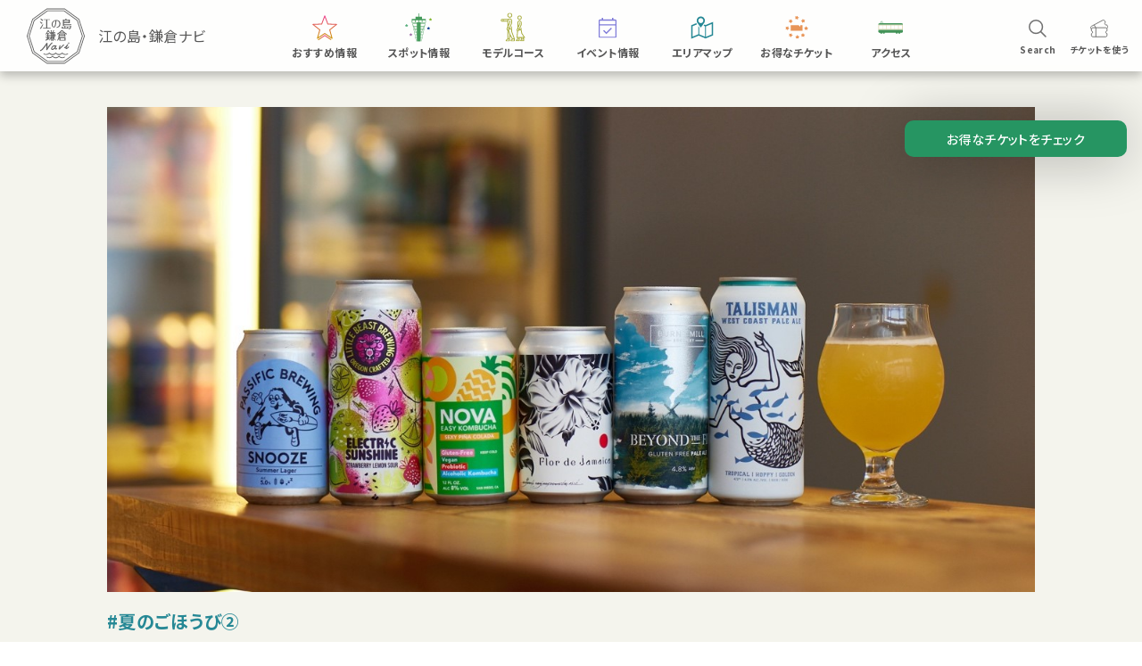

--- FILE ---
content_type: text/html; charset=UTF-8
request_url: https://enokama.jp/feature/4951/
body_size: 8840
content:
<!DOCTYPE html>
<html lang="ja">

<head prefix="og: http://ogp.me/ns# fb: http://ogp.me/ns/fb# article: http://ogp.me/ns/article#">
<meta charset="utf-8">
<meta name="format-detection" content="telephone=no">
<meta name="viewport" content="width=device-width,initial-scale=1.0, minimum-scale=1.0">
<link rel="shortcut icon" href="/favicon.ico" type="image/vnd.microsoft.icon">
<link rel="icon" href="/favicon.ico" type="image/vnd.microsoft.icon">
<link rel="preconnect" href="https://fonts.gstatic.com">
<link href="https://fonts.googleapis.com/css?family=Noto+Sans+JP:300,400,500,700&display=swap&subset=japanese" rel="stylesheet">
<link href="https://fonts.googleapis.com/css2?family=M+PLUS+Rounded+1c:wght@500;800&display=swap" rel="stylesheet">
<link rel="stylesheet" type="text/css" href="/assets/common/js/swiper.min.css">
<link rel="stylesheet" type="text/css" href="/assets/common/css/common.css">
<link rel="preload" as="image" href="/assets/common/img/logo.svg" />

<meta name='robots' content='index, follow, max-image-preview:large, max-snippet:-1, max-video-preview:-1' />
	<style>img:is([sizes="auto" i], [sizes^="auto," i]) { contain-intrinsic-size: 3000px 1500px }</style>
	
	<!-- This site is optimized with the Yoast SEO plugin v26.4 - https://yoast.com/wordpress/plugins/seo/ -->
	<meta name="description" content="まだまだ暑い日が続き、冷えたビールが美味しい季節です。味も香りも千差万別で、近年ますます盛り上がっているビールの世界。中でも注目は、小規模のブルワリーが原料からこだわり抜いて作る“クラフトビール”です。そんな奥深いクラフトビールを楽しめる湘南の人気スポットを取材してきました！" />
	<link rel="canonical" href="https://enokama.jp/feature/4951/" />
	<meta property="og:locale" content="ja_JP" />
	<meta property="og:type" content="article" />
	<meta property="og:title" content="湘南でクラフトビールにハマる夏" />
	<meta property="og:description" content="まだまだ暑い日が続き、冷えたビールが美味しい季節です。味も香りも千差万別で、近年ますます盛り上がっているビールの世界。中でも注目は、小規模のブルワリーが原料からこだわり抜いて作る“クラフトビール”です。そんな奥深いクラフトビールを楽しめる湘南の人気スポットを取材してきました！" />
	<meta property="og:url" content="https://enokama.jp/feature/4951/" />
	<meta property="og:site_name" content="江の島・鎌倉ナビ" />
	<meta property="article:modified_time" content="2025-05-02T02:55:04+00:00" />
	<meta property="og:image" content="https://enokama.jp/wp-content/uploads/2022/08/vanavasa4.jpg" />
	<meta property="og:image:width" content="1299" />
	<meta property="og:image:height" content="866" />
	<meta property="og:image:type" content="image/jpeg" />
	<meta name="twitter:card" content="summary_large_image" />
	<meta name="twitter:title" content="湘南でクラフトビールにハマる夏" />
	<meta name="twitter:description" content="まだまだ暑い日が続き、冷えたビールが美味しい季節です。味も香りも千差万別で、近年ますます盛り上がっているビールの世界。中でも注目は、小規模のブルワリーが原料からこだわり抜いて作る“クラフトビール”です。そんな奥深いクラフトビールを楽しめる湘南の人気スポットを取材してきました！" />
	<meta name="twitter:image" content="https://enokama.jp/wp-content/uploads/2022/08/vanavasa4.jpg" />
	<!-- / Yoast SEO plugin. -->


	<title>湘南でクラフトビールにハマる夏|特集｜江の島・鎌倉ナビ｜江ノ島と鎌倉のおすすめをたっぷりご紹介する江ノ電・小田急の公式観光情報サイト</title>
	<!-- [CONTENT CSS] -->
	<link rel="stylesheet" type="text/css" href="/assets/feature/css/style.css?v=210409">
	<!-- /[CONTENT CSS] -->

	<script type="application/ld+json">
	{"@context":"https://schema.org",
	"@type":"BreadcrumbList",
	"itemListElement":[
		{"@type":"ListItem",
		"position":1,
		"item":"https://enokama.jp/",
		"name":"江の島・鎌倉ナビ"
		},
		{"@type":"ListItem",
		"position":2,
		"item":"https://enokama.jp/feature/",
		"name":"特集"
		},
		{"@type":"ListItem",
		"position":3,
		"item":"https://enokama.jp/feature/4951/",
		"name":"湘南でクラフトビールにハマる夏"
		}
	]
	}
	</script>
	<script src="//ajax.googleapis.com/ajax/libs/jquery/1.11.3/jquery.min.js"></script>
<script>window.jQuery || document.write('<script src="/assets/common/js/jquery.min.js"><\/script>')</script>
	<script type="text/javascript" src="/assets/common/js/plugin.js"></script>
<script type="text/javascript" src="/assets/common/js/common.js?v=220310"></script>
	<!-- [CONTENT JS] -->
	<script type="text/javascript" src="/assets/common/js/cms_detail.js?v=210409"></script>
	<!-- /[CONTENT JS] -->
	

<!-- Google Tag Manager -->
<script>(function(w,d,s,l,i){w[l]=w[l]||[];w[l].push({'gtm.start':
new Date().getTime(),event:'gtm.js'});var f=d.getElementsByTagName(s)[0],
j=d.createElement(s),dl=l!='dataLayer'?'&l='+l:'';j.async=true;j.src=
'https://www.googletagmanager.com/gtm.js?id='+i+dl;f.parentNode.insertBefore(j,f);
})(window,document,'script','dataLayer','GTM-5HM3WD2');</script>
<!-- End Google Tag Manager -->
</head>

<body>
	<!-- Google Tag Manager (noscript) -->
<noscript><iframe src="https://www.googletagmanager.com/ns.html?id=GTM-5HM3WD2"
height="0" width="0" style="display:none;visibility:hidden"></iframe></noscript>
<!-- End Google Tag Manager (noscript) -->
	<!--  -->

	<div class="contents">



		<div class="pc-overlay only-sp"></div>

		<a class="menu-btn only-sp" id="menu-btn">
			<div class="menu-btn-inner">
				<svg class="menu-btn-object" xmlns="http://www.w3.org/2000/svg" viewBox="0 0 68 140">
					<defs>
						<clipPath id="clip-path">
							<path fill="#151b24" d="M0 0h68v140H0z" data-name="" transform="translate(1334 344)" />
						</clipPath>
						<linearGradient id="dark-gradient" x1="0" y1="0" x2="0" y2="1">
							<stop offset="0%" stop-color="#374d73" />
							<stop offset="71.43%" stop-color="#374d73" />
							<stop offset="100%" stop-color="#151b24" />
						</linearGradient>
					</defs>
					<g clip-path="url(#clip-path)" data-name="" transform="translate(-1334 -344)">
						<g data-name="">
							<path fill="#fff"
								d="M1399.313 358.596a14.614 14.614 0 01-14.632 14.6h-36.05a14.614 14.614 0 00-14.632 14.6v52.422a14.614 14.614 0 0014.632 14.6h36.053a14.614 14.614 0 0114.632 14.6 14.614 14.614 0 0014.632 14.6h5.59a14.614 14.614 0 0014.632-14.6V358.596a14.614 14.614 0 00-14.632-14.6h-5.59a14.614 14.614 0 00-14.635 14.6z"
								data-name="" class="menu-btn-svg" />
						</g>
					</g>
				</svg>
				<div class="menu-btn-lines">
					<span></span>
				</div>
				<p>MENU</p>
			</div>
		</a>

		<div class="global-nav only-sp">
			<div class="global-nav-inner">
				<div class="global-nav-scroll">
					<nav class="main-nav-list">
						<a href="/" class="nav-item nav-item-top hover-btn">
							<figure>
								<span class="logo"></span>
							</figure>
							<p>江の島・鎌倉ナビ トップへ</p>
						</a>
						<a href="/feature/" class="nav-item nav-item-wide hover-btn">
							<figure>
								<img src="/assets/common/img/icon-special.svg" width="52" alt="おすすめ情報" class="box-fit">
							</figure>
							<p>おすすめ情報</p>
						</a>
						<a href="/spot/" class="nav-item hover-btn">
							<figure>
								<img src="/assets/common/img/icon-spot.svg" width="52" alt="スポット情報" class="box-fit">
							</figure>
							<p>スポット情報</p>
						</a>
						<a href="/course/" class="nav-item hover-btn">
							<figure>
								<img src="/assets/common/img/icon-model-course.svg" width="52" alt="モデルコース" class="box-fit">
							</figure>
							<p>モデルコース</p>
						</a>
						<a href="/#event" class="nav-item hover-btn">
							<figure>
								<img src="/assets/common/img/icon-event.svg" width="52" alt="イベント" class="box-fit">
							</figure>
							<p>イベント情報</p>
						</a>
						<a href="/areamap/" class="nav-item hover-btn">
							<figure>
								<img src="/assets/common/img/icon-map.svg" width="52" alt="エリアマップ" class="box-fit">
							</figure>
							<p>エリアマップ</p>
						</a>
						<a href="/tickets/" class="nav-item hover-btn">
							<figure>
								<img src="/assets/common/img/icon-ticket02.svg" width="52" alt="お得なチケット" class="box-fit">
							</figure>
							<p>お得なチケット</p>
						</a>
						<a href="/access/" class="nav-item hover-btn">
							<figure>
								<img src="/assets/common/img/icon-train.svg" width="52" alt="アクセス" class="box-fit">
							</figure>
							<p>アクセス</p>
						</a>
					</nav>

					<div class="train-info">
						<h2 class="train-head">運行情報</h2>
						<div class="train-status">
							<dl>
								<dt><a href="https://traininfo.odakyu-rt.jp/train_status" target="_blank">小田急線<span class="icon-newtab"></span></a></dt>
								<dd class="status-icon"><img src="/assets/common/img/icon-train-open.svg" width="16" alt="運行中"></dd>
								<dd class="status-message">小田急線は平常どおり運転しております。</dd>
							</dl>
							<dl>
								<dt><a href="https://www.enoden.co.jp/" target="_blank">江ノ電<span class="icon-newtab"></span></a></dt>
								<dd class="status-icon"><img src="/assets/common/img/icon-train-open.svg" width="16" alt="運行中"></dd>
								<dd class="status-message">平常通り運転しています。</dd>
							</dl>
						</div>
					</div>
					<nav class="sub-nav-list">
						<a href="/link/">関連リンク</a>
						<a href="/policy/">サイトポリシー</a>
						<a href="https://www.odakyu.jp/privacy/" target="_blank">プライバシーポリシー</a>
						<a href="https://www.odakyu.jp/social/" target="_blank">ソーシャルメディアポリシー</a>
					</nav>
					<div class="sns-links">
						<h2 class="sns-head">公式SNS</h2>
						<div class="sns-list">
							<a href="https://www.facebook.com/enokama.navi/" target="_blank" class="sns-item facebook hover-btn">

							</a>
							<a href="https://www.instagram.com/enokama/" target="_blank" class="sns-item instagram hover-btn">

							</a>
						</div>
					</div>
				</div>
			</div>
		</div>

		<section class="section sec-title-under">
			<div class="sec-title-under-wrap">
				<div class="title-left">
					<a href="/" class="logo-under" id="logo-under">
						<span class="img"></span>
					</a>
				</div>
				<ul class="title-center global-nav-pc only-pc">
					<li>
						<a href="/feature/" class="recommend">
							<div></div>
							<p>おすすめ情報</p>
						</a>
					</li>
					<li>
						<a href="/spot/" class="spot">
							<div></div>
							<p>スポット情報</p>
						</a>
					</li>
					<li>
						<a href="/course/" class="course">
							<div></div>
							<p>モデルコース</p>
						</a>
					</li>
					<li>
						<a href="/#event" class="event">
							<div></div>
							<p>イベント情報</p>
						</a>
					</li>
					<li>
						<a href="/areamap/" class="area">
							<div></div>
							<p>エリアマップ</p>
						</a>
					</li>
					<li>
						<a href="/tickets/" class="tickets">
							<div></div>
							<p>お得なチケット</p>
						</a>
					</li>
					<li>
						<a href="/access/" class="access">
							<div></div>
							<p>アクセス</p>
						</a>
					</li>
				</ul>
				<div class="title-right">
					<div class="btn-list">

						<a class="btn-item search-btn js-searchBtn ">
							<div></div>
							<p>Search</p>
						</a>
						<div class="c-search-box js-searchBox">
							<form method="get" id="searchform" action="/">
								<input type="text" name="s" id="s" placeholder="テキストを入力してください"/>
								<button type="submit">検索</button>
							</form>
						</div>

						<a href="https://www.emot-tickets.jp/my-tickets?language=ja&site=enokama&utm_source=enokama.jp&utm_medium=referral&utm_campaign=my-ticket_use&utm_content=ek-navi_use" target="_blank" class="btn-item tickets-btn">
							<div></div>
							<p>チケットを<br class="sp">使う</p>
						</a>

					</div>
				</div>
			</div>

		</section>



		<header class="cms-detail-title">
			<div class="wrap">
				<div class="kv">
					<img src="https://enokama.jp/wp-content/uploads/2022/08/vanavasa4.jpg" alt="">
				</div>

				<div class="category-title">
					<p>#夏のごほうび②</p>
				</div>

				<div class="entry-title">
					<h1>湘南でクラフトビールにハマる夏</h1>
				</div>

				
				<div class="lead">
					<p>まだまだ暑い日が続き、冷えたビールが美味しい季節です。味も香りも千差万別で、近年ますます盛り上がっているビールの世界。中でも注目は、小規模のブルワリーが原料からこだわり抜いて作る“クラフトビール”です。そんな奥深いクラフトビールを楽しめる湘南の人気スポットを取材してきました！ </p>
				</div>

				<div class="sns">
					<h2><span>SHARE</span></h2>
					<ul>
						<li class="tw"><a href="https://twitter.com/intent/tweet?text=%E3%81%BE%E3%81%A0%E3%81%BE%E3%81%A0%E6%9A%91%E3%81%84%E6%97%A5%E3%81%8C%E7%B6%9A%E3%81%8D%E3%80%81%E5%86%B7%E3%81%88%E3%81%9F%E3%83%93%E3%83%BC%E3%83%AB%E3%81%8C%E7%BE%8E%E5%91%B3%E3%81%97%E3%81%84%E5%AD%A3%E7%AF%80%E3%81%A7%E3%81%99%E3%80%82%E5%91%B3%E3%82%82%E9%A6%99%E3%82%8A%E3%82%82%E5%8D%83%E5%B7%AE%E4%B8%87%E5%88%A5%E3%81%A7%E3%80%81%E8%BF%91%E5%B9%B4%E3%81%BE%E3%81%99%E3%81%BE%E3%81%99%E7%9B%9B%E3%82%8A%E4%B8%8A%E3%81%8C%E3%81%A3%E3%81%A6%E3%81%84%E3%82%8B%E3%83%93%E3%83%BC%E3%83%AB%E3%81%AE%E4%B8%96%E7%95%8C%E3%80%82%E4%B8%AD%E3%81%A7%E3%82%82%E6%B3%A8%E7%9B%AE%E3%81%AF%E3%80%81%E5%B0%8F%E8%A6%8F%E6%A8%A1%E3%81%AE%E3%83%96%E3%83%AB%E3%83%AF%E3%83%AA%E3%83%BC%E3%81%8C%E5%8E%9F%E6%96%99%E3%81%8B%E3%82%89%E3%81%93%E3%81%A0%E3%82%8F%E3%82%8A%E6%8A%9C%E3%81%84%E3%81%A6%E4%BD%9C%E3%82%8B%E2%80%9C%E3%82%AF%E3%83%A9%E3%83%95%E3%83%88%E3%83%93%E3%83%BC%E3%83%AB%E2%80%9D%E3%81%A7%E3%81%99%E3%80%82%E3%81%9D%E3%82%93%E3%81%AA%E5%A5%A5%E6%B7%B1%E3%81%84%E3%82%AF%E3%83%A9%E3%83%95%E3%83%88%E3%83%93%E3%83%BC%E3%83%AB%E3%82%92%E6%A5%BD%E3%81%97%E3%82%81%E3%82%8B%E6%B9%98%E5%8D%97%E3%81%AE%E4%BA%BA%E6%B0%97%E3%82%B9%E3%83%9D%E3%83%83%E3%83%88%E3%82%92%E5%8F%96%E6%9D%90%E3%81%97%E3%81%A6%E3%81%8D%E3%81%BE%E3%81%97%E3%81%9F%EF%BC%81&url=https%3A%2F%2Fenokama.jp%2Ffeature%2F4951%2F" target="_blank" rel="nofollow noopener noreferrer">Twitter</a></li>
						<li class="fb"><a href="https://www.facebook.com/sharer/sharer.php?u=https%3A%2F%2Fenokama.jp%2Ffeature%2F4951%2F&display=popup&ref=plugin&src=share_button" target="_blank" rel="nofollow noopener noreferrer">Facebook</a></li>
						<li class="li"><a href="https://social-plugins.line.me/lineit/share?url=https%3A%2F%2Fenokama.jp%2Ffeature%2F4951%2F" target="_blank" rel="nofollow noopener noreferrer">LINE</a></li>
					</ul>
				</div>
			</div>
		</header>


		<section class="section cms-detail-body">
			<div class="wrap">

				<div class="jumper">
<ul>
<li class="scroll-in"><a href="#mct-1">【VANAVASA BEER+GALLERY】100種ものクラフトビールがそろう酒屋で角打ち</a></li>
<li class="scroll-in"><a href="#mct-2">【8LOUNGE】ホテルのラウンジでオリジナルクラフトビールをゆったり楽しむ</a></li>
</ul>
</div>

				<!-- セクション：見出し -->
<header class="main-contents-title" id="mct-1">
  <h2>【VANAVASA BEER+GALLERY】100種ものクラフトビールがそろう酒屋で角打ち</h2>
</header>
<!-- セクション：本文 -->
<div class="main-contents-body">
  <p>鎌倉駅から御成商店街をしばらく歩くと、2019年のオープン以来、ビール好きをうならせてきた酒屋【VANAVASA（バナバサ）】が見えてきます。マイクロブルワリーやナノブルワリーが手間暇かけて少量のみ生産するクラフトビールが100種近くそろう、クラフトビールの博物館のようなお店です。</p>
</div>
<!-- セクション：画像 -->
<div class="main-contents-body">
  <div class="image scroll-in"><img src="https://enokama.jp/wp-content/uploads/2022/08/vanavasa1-1024x682.jpg" alt=""></div>  <div class="image-caption"><p>▲鎌倉駅西口から徒歩5分、暖簾をくぐれば珍しい世界中のクラフトビールがあなたを待っています</p></div></div>
<!-- セクション：本文 -->
<div class="main-contents-body">
  <p>酒屋の一角で立ち飲みする「角打ち」を、クラフトビールで体験できる【VANAVASA】。早速一杯いってみましょう。クラフトビールの選び方、教えてください！ 「缶やラベルのデザインは作り手のパッション、ブルワリーの特徴をよく表しているんです。そこもクラフトビールの魅力。ぜひ、気になったものを“ジャケ買い”してみてください」と教えてくれたのは、オーナーの井伊乃士（いいだいし）さん。<br />
<br />
店内の大きな冷蔵庫には、初めて見るデザインのクラフトビールがぎっしり。さらに、タップには樽生のクラフトビールが常時3種類つながっています。樽生クラフトビールは地元ブルワリー『ヨロッコビール』から一種類、しっかりした味わいのIPA、ちょっと珍しいビールの組み合わせにしているそうです。</p>
</div>
<!-- セクション：画像 -->
<div class="main-contents-body">
  <div class="image scroll-in"><img src="https://enokama.jp/wp-content/uploads/2022/08/vanavasa2-1024x682.jpg" alt=""></div>  <div class="image-caption"><p>▲井伊さんがタップから注いでいるヨロッコビールは、2012年に逗子で誕生したマイクロブルワリー。この日のビールはゴールデンエール『Brain Sharpener』　</p></div></div>
<!-- セクション：画像 -->
<div class="main-contents-body">
  <div class="image scroll-in"><img src="https://enokama.jp/wp-content/uploads/2022/08/vanavasa4-1024x683.jpg" alt=""></div>  <div class="image-caption"><p>▲夏のおすすめには、フルーツやハイビスカスのクラフトビールも。気に入ったデザインから選んでみよう！</p></div></div>
<!-- セクション：本文 -->
<div class="main-contents-body">
  <p>缶や瓶以外に、樽生クラフトビールも量り売りでテイクアウトが可能。ビール専用マイボトルの「グラウラー」を使えば、炭酸も抜けず冷たいままで長時間持ち運ぶことができます。【VANAVASA】に立ち寄って樽生クラフトビールをテイクアウトし、キャンプやアウトドアで楽しむ人もいるのだとか。</p>
</div>
<!-- セクション：画像 -->
<div class="main-contents-body">
  <div class="image scroll-in"><img src="https://enokama.jp/wp-content/uploads/2022/08/vanavasa5-1024x682.jpg" alt=""></div>  <div class="image-caption"><p>▲「グラウラー」は店内で購入可能。海外の小さなブルワリーではボトリングの設備が無く、量り売りも多いのだそう</p></div></div>
<!-- セクション：画像 -->
<div class="main-contents-body">
  <div class="image scroll-in"><img src="https://enokama.jp/wp-content/uploads/2022/08/vanavasa6-1024x683.jpg" alt=""></div>  <div class="image-caption"><p>▲店内では地元アーティストの作品、雑貨やアパレルの展示販売なども定期開催。ビールのみならず、さまざまなモノ、ヒトをつないでいる</p></div></div>
<!-- セクション：本文 -->
<div class="main-contents-body">
  <p>角打ち、ジャケ買い、量り売りのテイクアウトなど、クラフトビールの面白さがぎゅっと詰まった【VANAVASA】。立ち飲みにも、お土産探しにも、気軽に訪れてみてください。</p>
</div>
<!-- セクション：リンク -->
<div class="main-contents-body">
  <div class="link">
    <p><a href="https://enokama.jp/spot/4956/"  target="_blank">VANAVASA BEER+GALLERYをチェック</a></p>
  </div>
</div>
<!-- セクション：見出し -->
<header class="main-contents-title" id="mct-2">
  <h2>【8LOUNGE】ホテルのラウンジでオリジナルクラフトビールをゆったり楽しむ</h2>
</header>
<!-- セクション：本文 -->
<div class="main-contents-body">
  <p>湘南らしいお洒落な空間で、特別なビールを一杯。そんな希望が叶うのが、8HOTEL湘南藤沢に併設された【8LOUNGE（エイトラウンジ）】です。</p>
</div>
<!-- セクション：画像 -->
<div class="main-contents-body">
  <div class="image scroll-in"><img src="https://enokama.jp/wp-content/uploads/2022/05/8lounge1-1024x681.jpg" alt=""></div>  <div class="image-caption"><p>▲藤沢駅から徒歩3分、音楽イベントやマルシェも開催されてきた、湘南カルチャーの発信地【8LOUNGE】。宿泊客以外も利用可能</p></div></div>
<!-- セクション：画像 -->
<div class="main-contents-body">
  <div class="image scroll-in"><img src="https://enokama.jp/wp-content/uploads/2022/05/8lounge2-1024x682.jpg" alt=""></div>  <div class="image-caption"><p>▲エントランスにある3輪タクシートゥクトゥクは、ビーチまでの送迎にも使われるのだとか。湘南を楽しむ仕掛けが満載</p></div></div>
<!-- セクション：本文 -->
<div class="main-contents-body">
  <p>【8LOUNGE】のシグネチャードリンクである『8 chill Vibes』は、茅ヶ崎のマイクロブルワリー『Barbaric WORKS（バーバリックワークス）』とともに作り上げたセゾンエール。8HOTELでしか飲むことができない、オリジナルクラフトビールです。</p>
</div>
<!-- セクション：画像 -->
<div class="main-contents-body">
  <div class="image scroll-in"><img src="https://enokama.jp/wp-content/uploads/2022/05/8lounge3-1024x683.jpg" alt=""></div>  <div class="image-caption"><p>▲白と青のデザインも湘南らしい『8 chill Vibes』は、ビーチにいるような気分にさせてくれる味わい</p></div></div>
<!-- セクション：本文 -->
<div class="main-contents-body">
  <p>『8 chill Vibes』を口にするとまず広がるのが、シトラスやマンゴー、パッションフルーツなどの柑橘系の風味です。「爽やかさとトロピカルさ、あえて3.5%という低めのアルコール度数が特徴で、“ドリンカブル”にこだわったクラフトビールです。ぜひ、【8LOUNGE】特製グルメバーガーと一緒に楽しんでください」とマネージャーの山崎元弥さん。たしかにとても飲みやすく、気分もリフレッシュできて、「chill」という表現がぴったりです。オリジナルクラフトビールとボリュームたっぷりのハンバーガーを目当てにやってくる地元のお客さんも多いそう。「ローカルと旅する人が混じり合う、ソーシャルハブになれたらいいですね」<br />
<br />
それにしても、のんびり長居してしまいたくなるいい雰囲気！　秘密は、こだわりのインテリアにもありました。店内の至るところに自然素材が使われており、カナダ産レッドシダーの丸太を使ったカウンターは特に圧巻です。７メートルもの丸太は室内に入り切らず、テラスにはみ出ているワイルドさ。削り出した部分は【8LOUNGE】のテーブルにも使われています。</p>
</div>
<!-- セクション：画像 -->
<div class="main-contents-body">
  <div class="image scroll-in"><img src="https://enokama.jp/wp-content/uploads/2022/05/8lounge4-1024x682.jpg" alt=""></div>  <div class="image-caption"><p>▲モダンなコンクリートの空間に温かみを添えるのは、スタッフ手作りの流木インテリアや湘南の美しい写真。カウンター奥には、今回の撮影を担当した三浦安間さんの写真も展示されている</p></div></div>
<!-- セクション：画像 -->
<div class="main-contents-body">
  <div class="image scroll-in"><img src="https://enokama.jp/wp-content/uploads/2022/05/8lounge5-1024x682.jpg" alt=""></div>  <div class="image-caption"><p>▲どこを切り取っても絵になる【8LOUNGE】。店内壁面のイラストは、サインペインターNUTS ART WORKS さんの作品</p></div></div>
<!-- セクション：本文 -->
<div class="main-contents-body">
  <p>2022年7月には、8HOTEL湘南藤沢内にスパ施設『8 WATER CAVE swim suits spa』も登場したばかり。宿泊客は、海の洞窟をテーマにしたフォトジェニックなプールや、サウナ・水風呂・外気浴などの「サ活」を楽しめるそう。泊まりがけで、オリジナルクラフトビール&amp;サウナで夏の疲れを癒すというのも有りですね！<br />
<br />
監修　<a>湘南スタイルマガジン</a><br />
取材・文　<a>二木薫</a><br />
写真　<a>三浦安間</a><br />
</p>
</div>
<!-- セクション：リンク -->
<div class="main-contents-body">
  <div class="link">
    <p><a href="https://enokama.jp/spot/4232/"  target="_blank">８LOUNGE をチェック</a></p>
  </div>
</div>

			</div>
		</section>

		
		<section class="cms-detail-recommended">
			<header class="recommended-title">
				<h2>関連記事</h2>
			</header>

			<div class="recommended-body"><div class="contents-list"><a href="https://enokama.jp/course/4565/" class="contents-item scroll-in map" target="_self">
  <div class="item-tag">モデルコース</div>
  <div class="item-date">2024.7.29</div>    <p class="item-lead">「江の島・鎌倉フリーパス」で子どもとめぐる夏の鎌倉・江ノ島1DAY TRIP</p>
  <figure>
    <img src="https://enokama.jp/wp-content/uploads/2022/06/DSCF0836-1024x683.jpg" alt="" class="box-fit">
  </figure>
</a>
<a href="https://enokama.jp/course/2871/" class="contents-item scroll-in map" target="_self">
  <div class="item-tag">モデルコース</div>
  <div class="item-date">2022.3.31</div>    <p class="item-lead">地元民ならではの情報もいっぱい！新たな魅力を発見する、すばな通り～鵠沼海岸さんぽ！<br />
</p>
  <figure>
    <img src="https://enokama.jp/wp-content/uploads/2022/02/enosui2.jpg" alt="" class="box-fit">
  </figure>
</a>
<a href="https://enokama.jp/course/2309/" class="contents-item scroll-in map" target="_self">
  <div class="item-tag">モデルコース</div>
  <div class="item-date">2022.1.8</div>    <p class="item-lead">朝食屋COBAKABAオーナー内堀敬介さんの材木座さんぽ！</p>
  <figure>
    <img src="https://enokama.jp/wp-content/uploads/2021/12/shimizuyu4.jpg" alt="" class="box-fit">
  </figure>
</a>
<a href="https://enokama.jp/course/2772/" class="contents-item scroll-in map" target="_self">
  <div class="item-tag">モデルコース</div>
  <div class="item-date">2022.3.31</div>    <p class="item-lead">湘南スタイルマガジン編集長・三島総太郎の鎌倉・長谷さんぽ！</p>
  <figure>
    <img src="https://enokama.jp/wp-content/uploads/2021/12/artique_0046-1024x683.jpg" alt="artique kamakura" class="box-fit">
  </figure>
</a>
</div></div>
		</section>


		<div class="cms-detail-floating-button">
<ul>
<li class="b1"><a href="https://enokama.jp/tickets/" target="_blank">お得なチケットをチェック</a></li>
</ul>
</div>


		<section class="section sec-footer">
			<div class="tpl-inner-wrap">

				<div class="train-info">
					<h2 class="train-head">運行情報</h2>
					<div class="train-status">
						<dl>
							<dt><a href="https://traininfo.odakyu-rt.jp/train_status" target="_blank">小田急線<span class="icon-newtab"></span></a></dt>
							<dd class="status-icon"><img src="/assets/common/img/icon-train-open.svg" width="16" alt="運行中"></dd>
							<dd class="status-message">小田急線は平常どおり運転しております。</dd>
						</dl>
						<dl>
							<dt><a href="https://www.enoden.co.jp/" target="_blank">江ノ電<span class="icon-newtab"></span></a></dt>
							<dd class="status-icon"><img src="/assets/common/img/icon-train-open.svg" width="16" alt="運行中"></dd>
							<dd class="status-message">平常通り運転しています。</dd>
						</dl>
					</div>
				</div>

				<ul class="footer-nav">
					<li><a href="/link/">関連リンク</a></li>
					<li><a href="/policy/">サイトポリシー</a></li>
					<li><a href="https://www.odakyu.jp/privacy/" target="_blank">プライバシーポリシー</a></li>
					<li><a href="https://www.odakyu.jp/social/" target="_blank">ソーシャルメディアポリシー</a></li>
				</ul>
				<div class="sns-links">
					<h2 class="sns-head">公式SNS</h2>
					<div class="sns-list">
						<a href="https://www.facebook.com/enokama.navi/" target="_blank" class="sns-item">
							<div><img src="/assets/common/img/icon-sns-fb.svg" width="50" alt="Facebook" class="box-fit"></div>
						</a>
						<a href="https://www.instagram.com/enokama/" target="_blank" class="sns-item">
							<div><img src="/assets/common/img/icon-sns-ig.svg" width="50" alt="Instagram" class="box-fit"></div>
						</a>
					</div>
				</div>
				<div class="banner-list">
					<a href="https://www.trip-kamakura.com/" target="_blank" class="banner-item">
						<div><img src="/assets/common/img/kamakura.png" width="278" alt="鎌倉市観光協会" class="box-fit"></div>
					</a>
					<a href="https://www.fujisawa-kanko.jp/" target="_blank" class="banner-item">
						<div><img src="/assets/common/img/fujisawa.png" width="278" alt="藤沢市・湘南江の島" class="box-fit"></div>
					</a>
					<a href="https://enoshima-seacandle.com/" target="_blank" class="banner-item">
						<div><img src="/assets/common/img/seacandle.png" width="278" alt="江の島SeaCandle" class="box-fit"></div>
					</a>
				</div>
				<p class="copyright">Copyright © Enoshima Electric Railway Co. Ltd. All Rights Reserved.<br>
					Copyright © Odakyu Electric Railway Co., Ltd. All Rights Reserved.</p>
			</div>
		</section>

	</div>



<!--  -->

<script type="speculationrules">
{"prefetch":[{"source":"document","where":{"and":[{"href_matches":"\/*"},{"not":{"href_matches":["\/wp-*.php","\/wp-admin\/*","\/wp-content\/uploads\/*","\/wp-content\/*","\/wp-content\/plugins\/*","\/wp-content\/themes\/enokama\/*","\/*\\?(.+)"]}},{"not":{"selector_matches":"a[rel~=\"nofollow\"]"}},{"not":{"selector_matches":".no-prefetch, .no-prefetch a"}}]},"eagerness":"conservative"}]}
</script>

</body>

</html>


--- FILE ---
content_type: text/css
request_url: https://enokama.jp/assets/feature/css/style.css?v=210409
body_size: 35200
content:
/* sec-special
----------------------------------------*/
.cms-detail-body > .wrap .jumper ul li {
	opacity: 0;
	transform: translateY(20px);
	transition: opacity 0.8s cubic-bezier(0.215, 0.61, 0.355, 1), transform 0.8s cubic-bezier(0.215, 0.61, 0.355, 1);
}
.cms-detail-body > .wrap .jumper ul li.appeared:nth-child(1) {
	opacity: 1;
	transform: translate(0, 0);
	transition-delay: 0s;
}
.cms-detail-body > .wrap .jumper ul li.appeared:nth-child(2) {
	opacity: 1;
	transform: translate(0, 0);
	transition-delay: 0.1s;
}
.cms-detail-body > .wrap .jumper ul li.appeared:nth-child(3) {
	opacity: 1;
	transform: translate(0, 0);
	transition-delay: 0.2s;
}
.cms-detail-body > .wrap .jumper ul li.appeared:nth-child(4) {
	opacity: 1;
	transform: translate(0, 0);
	transition-delay: 0.3s;
}
.cms-detail-body > .wrap .jumper ul li.appeared:nth-child(5) {
	opacity: 1;
	transform: translate(0, 0);
	transition-delay: 0.4s;
}
.cms-detail-body > .wrap .jumper ul li.appeared:nth-child(6) {
	opacity: 1;
	transform: translate(0, 0);
	transition-delay: 0.5s;
}
.cms-detail-body > .wrap .jumper ul li.appeared:nth-child(7) {
	opacity: 1;
	transform: translate(0, 0);
	transition-delay: 0.6s;
}
.cms-detail-body > .wrap .jumper ul li.appeared:nth-child(8) {
	opacity: 1;
	transform: translate(0, 0);
	transition-delay: 0.7s;
}
.cms-detail-body > .wrap .jumper ul li.appeared:nth-child(9) {
	opacity: 1;
	transform: translate(0, 0);
	transition-delay: 0.8s;
}
.cms-detail-body > .wrap .jumper ul li.appeared:nth-child(10) {
	opacity: 1;
	transform: translate(0, 0);
	transition-delay: 0.9s;
}
.cms-detail-body > .wrap .jumper ul li.appeared:nth-child(11) {
	opacity: 1;
	transform: translate(0, 0);
	transition-delay: 1s;
}
.cms-detail-body > .wrap .jumper ul li.appeared:nth-child(12) {
	opacity: 1;
	transform: translate(0, 0);
	transition-delay: 1.1s;
}
.cms-detail-body > .wrap .jumper ul li.appeared:nth-child(13) {
	opacity: 1;
	transform: translate(0, 0);
	transition-delay: 1.2s;
}
.cms-detail-body > .wrap .jumper ul li.appeared:nth-child(14) {
	opacity: 1;
	transform: translate(0, 0);
	transition-delay: 1.3s;
}
.cms-detail-body > .wrap .jumper ul li.appeared:nth-child(15) {
	opacity: 1;
	transform: translate(0, 0);
	transition-delay: 1.4s;
}
.cms-detail-body > .wrap .jumper ul li.appeared:nth-child(16) {
	opacity: 1;
	transform: translate(0, 0);
	transition-delay: 1.5s;
}
.cms-detail-body > .wrap .jumper ul li.appeared:nth-child(17) {
	opacity: 1;
	transform: translate(0, 0);
	transition-delay: 1.6s;
}
.cms-detail-body > .wrap .jumper ul li.appeared:nth-child(18) {
	opacity: 1;
	transform: translate(0, 0);
	transition-delay: 1.7s;
}
.cms-detail-body > .wrap .jumper ul li.appeared:nth-child(19) {
	opacity: 1;
	transform: translate(0, 0);
	transition-delay: 1.8s;
}
.cms-detail-body > .wrap .jumper ul li.appeared:nth-child(20) {
	opacity: 1;
	transform: translate(0, 0);
	transition-delay: 1.9s;
}
.cms-detail-body > .wrap .jumper ul li.appeared:nth-child(21) {
	opacity: 1;
	transform: translate(0, 0);
	transition-delay: 2s;
}
.cms-detail-body > .wrap .jumper ul li.appeared:nth-child(22) {
	opacity: 1;
	transform: translate(0, 0);
	transition-delay: 2.1s;
}
.cms-detail-body > .wrap .jumper ul li.appeared:nth-child(23) {
	opacity: 1;
	transform: translate(0, 0);
	transition-delay: 2.2s;
}
.cms-detail-body > .wrap .jumper ul li.appeared:nth-child(24) {
	opacity: 1;
	transform: translate(0, 0);
	transition-delay: 2.3s;
}
.cms-detail-body > .wrap .jumper ul li.appeared:nth-child(25) {
	opacity: 1;
	transform: translate(0, 0);
	transition-delay: 2.4s;
}
.cms-detail-body > .wrap .jumper ul li.appeared:nth-child(26) {
	opacity: 1;
	transform: translate(0, 0);
	transition-delay: 2.5s;
}
.cms-detail-body > .wrap .jumper ul li.appeared:nth-child(27) {
	opacity: 1;
	transform: translate(0, 0);
	transition-delay: 2.6s;
}
.cms-detail-body > .wrap .jumper ul li.appeared:nth-child(28) {
	opacity: 1;
	transform: translate(0, 0);
	transition-delay: 2.7s;
}
.cms-detail-body > .wrap .jumper ul li.appeared:nth-child(29) {
	opacity: 1;
	transform: translate(0, 0);
	transition-delay: 2.8s;
}
.cms-detail-body > .wrap .jumper ul li.appeared:nth-child(30) {
	opacity: 1;
	transform: translate(0, 0);
	transition-delay: 2.9s;
}
.cms-detail-body > .wrap .main-contents .main-contents-body .image {
	opacity: 0;
	transform: translateY(20px);
	transition: opacity 0.8s cubic-bezier(0.215, 0.61, 0.355, 1), transform 0.8s cubic-bezier(0.215, 0.61, 0.355, 1);
}
.cms-detail-body > .wrap .main-contents .main-contents-body .image.appeared {
	opacity: 1;
	transform: translate(0, 0);
	transition-delay: 0s;
}
.cms-detail-body > .wrap .main-contents .main-contents-body .youtube {
	opacity: 0;
	transform: translateY(20px);
	transition: opacity 0.8s cubic-bezier(0.215, 0.61, 0.355, 1), transform 0.8s cubic-bezier(0.215, 0.61, 0.355, 1);
}
.cms-detail-body > .wrap .main-contents .main-contents-body .youtube.appeared {
	opacity: 1;
	transform: translate(0, 0);
	transition-delay: 0s;
}

.cms-detail-summary > .wrap .summary-body .image {
	opacity: 0;
	transform: translateY(20px);
	transition: opacity 0.8s cubic-bezier(0.215, 0.61, 0.355, 1), transform 0.8s cubic-bezier(0.215, 0.61, 0.355, 1);
}
.cms-detail-summary > .wrap .summary-body .image.appeared {
	opacity: 1;
	transform: translate(0, 0);
	transition-delay: 0s;
}

.cms-detail-recommended .contents-list .contents-item {
	opacity: 0;
	transform: translateY(20px);
	transition: opacity 0.8s cubic-bezier(0.215, 0.61, 0.355, 1), transform 0.8s cubic-bezier(0.215, 0.61, 0.355, 1);
}
@media screen and (min-width: 751px) {
	.cms-detail-recommended .contents-list .contents-item.appeared:nth-child(4n-0) {
		opacity: 1;
		transform: translate(0, 0);
		transition-delay: 0.6s;
	}
	.cms-detail-recommended .contents-list .contents-item.appeared:nth-child(4n-1) {
		opacity: 1;
		transform: translate(0, 0);
		transition-delay: 0.4s;
	}
	.cms-detail-recommended .contents-list .contents-item.appeared:nth-child(4n-2) {
		opacity: 1;
		transform: translate(0, 0);
		transition-delay: 0.2s;
	}
	.cms-detail-recommended .contents-list .contents-item.appeared:nth-child(4n-3) {
		opacity: 1;
		transform: translate(0, 0);
		transition-delay: 0s;
	}
}
@media screen and (max-width: 750px) {
	.cms-detail-recommended .contents-list .contents-item.appeared:nth-child(2n-0) {
		opacity: 1;
		transform: translate(0, 0);
		transition-delay: 0.2s;
	}
	.cms-detail-recommended .contents-list .contents-item.appeared:nth-child(2n-1) {
		opacity: 1;
		transform: translate(0, 0);
		transition-delay: 0s;
	}
}

/* sec-special
----------------------------------------*/
.sec-special {
	background: linear-gradient(-90deg, #40ac6d 0%, #349179 44.33%, #266f89 100%);
}
body.dark-mode .sec-special {
	background: linear-gradient(-90deg, #144b2d 0%, #0b495f 100%);
}
.sec-special {
	padding-bottom: 100px;
}
.search-ui-modal {
	position: relative;
}
@media screen and (min-width: 751px) {
	.search-ui-modal {
		width: 980px;
		margin: 0 auto;
	}
}
@media screen and (max-width: 750px) {
	.search-ui-modal {
		width: 94.6666666667vw;
		margin: 0 auto;
	}
}
@media screen and (min-width: 751px) {
	.search-ui-modal.w2 {
		width: 450px;
	}
}
@media screen and (min-width: 751px) {
	.search-ui-modal.w3 {
		width: 670px;
	}
}
.search-ui-modal .inner {
	background: #ffffff;
}
body.dark-mode .search-ui-modal .inner {
	background: #1D2F4E;
}
@media screen and (min-width: 751px) {
	.search-ui-modal .inner {
		border-radius: 22px;
		padding: 45px 20px;
	}
}
@media screen and (max-width: 750px) {
	.search-ui-modal .inner {
		border-radius: 1.6vw;
		padding: 12vw 4.6666666667vw;
	}
}
.search-ui-modal .inner .taglist {
	display: flex;
	flex-wrap: wrap;
}
@media screen and (min-width: 751px) {
	.search-ui-modal .inner .taglist li {
		margin-right: 7px;
		margin-top: 10px;
	}
}
@media screen and (max-width: 750px) {
	.search-ui-modal .inner .taglist li {
		margin-right: 2.1333333333vw;
		margin-top: 2.6666666667vw;
	}
}
.search-ui-modal .inner .taglist li .tag {
	display: flex;
	align-items: center;
	border-style: solid;
	border-color: #268895;
	color: #268895;
	background-color: #ffffff;
	font-family: "Noto Sans JP", sans-serif;
	font-weight: 500;
	text-decoration: none;
	line-height: 1;
}
body.dark-mode .search-ui-modal .inner .taglist li .tag {
	border-color: #FFF;
	color: #FFF;
	background-color: #1D2F4E;
}
.search-ui-modal .inner .taglist li .tag {
	transition: color 0.5s, background-color 0.5s;
}
@media screen and (min-width: 751px) {
	.search-ui-modal .inner .taglist li .tag {
		height: 26px;
		border-width: 2px;
		border-radius: 13px;
		font-size: 12px;
		padding: 0 16px;
	}
}
@media screen and (max-width: 750px) {
	.search-ui-modal .inner .taglist li .tag {
		height: 6.1333333333vw;
		border-width: 0.5333333333vw;
		border-radius: 3.0666666667vw;
		font-size: 2.9333333333vw;
		padding: 0 4.6666666667vw;
	}
}
.search-ui-modal .inner .taglist li .tag.active {
	background: #268895;
	color: #ffffff;
}
body.dark-mode .search-ui-modal .inner .taglist li .tag.active {
	background-color: #FFF;
	color: #374D73;
}
.search-ui-modal .mfp-close {
	position: absolute;
	opacity: 1;
	transition: opacity 0.5s;
}
@media screen and (min-width: 751px) {
	.search-ui-modal .mfp-close {
		right: 17px;
		top: 17px;
		width: 30px;
		height: 30px;
		display: block;
		padding: 30px 0 0;
		width: 30px;
		height: 0;
		overflow: hidden;
		background: url("/assets/common/img/icon-close-modal.svg") no-repeat;
		background-size: 30px 30px;
		text-indent: -5000px;
	}
	body.dark-mode .search-ui-modal .mfp-close {
		display: block;
		padding: 30px 0 0;
		width: 30px;
		height: 0;
		overflow: hidden;
		background: url("/assets/common/img/icon-close-modal-d.svg") no-repeat;
		background-size: 30px 30px;
		text-indent: -5000px;
	}
}
@media screen and (max-width: 750px) {
	.search-ui-modal .mfp-close {
		right: 2.2666666667vw;
		top: 2.2666666667vw;
		width: 6.1333333333vw;
		height: 6.1333333333vw;
		display: block;
		padding: 6.1333333333vw 0 0;
		width: 6.1333333333vw;
		height: 0;
		overflow: hidden;
		background: url("/assets/common/img/icon-close-modal.svg") no-repeat;
		background-size: 6.1333333333vw 6.1333333333vw;
		text-indent: -5000px;
	}
	body.dark-mode .search-ui-modal .mfp-close {
		display: block;
		padding: 6.1333333333vw 0 0;
		width: 6.1333333333vw;
		height: 0;
		overflow: hidden;
		background: url("/assets/common/img/icon-close-modal-d.svg") no-repeat;
		background-size: 6.1333333333vw 6.1333333333vw;
		text-indent: -5000px;
	}
}
@media screen and (min-width: 751px) {
	.search-ui-modal .mfp-close:active {
		right: 17px;
		top: 17px;
	}
}
@media screen and (max-width: 750px) {
	.search-ui-modal .mfp-close:active {
		right: 2.2666666667vw;
		top: 2.2666666667vw;
	}
}
.search-ui-modal .mfp-close:hover {
	opacity: 0.7;
}
.search-ui-modal .station-list {
	position: relative;
}
@media screen and (min-width: 751px) {
	.search-ui-modal .station-list > .wrap {
		display: flex;
		justify-content: space-between;
		width: 850px;
		margin: 0 auto;
		padding-bottom: 98px;
	}
}
@media screen and (max-width: 750px) {
	.search-ui-modal .station-list > .wrap {
		width: 94.6666666667vw;
		transform: translate3d(-4.6666666667vw, 0, 0);
	}
}
@media screen and (min-width: 751px) {
	.search-ui-modal .station-list > .wrap.w2 {
		width: 410px;
	}
}
@media screen and (min-width: 751px) {
	.search-ui-modal .station-list > .wrap.w3 {
		width: 630px;
	}
}
@media screen and (min-width: 751px) {
	.search-ui-modal .station-list > .wrap .set {
		width: 190px;
	}
}
@media screen and (max-width: 750px) {
	.search-ui-modal .station-list > .wrap .set + .set {
		margin-top: 1.3333333333vw;
	}
}
@media screen and (min-width: 751px) {
	.search-ui-modal .station-list > .wrap .set .line {
		width: 190px;
		height: 32px;
	}
}
@media screen and (max-width: 750px) {
	.search-ui-modal .station-list > .wrap .set .line {
		height: 13.3333333333vw;
	}
}
.search-ui-modal .station-list > .wrap .set .line a {
	position: relative;
	display: flex;
	align-items: center;
	color: #ffffff;
	font-family: "Noto Sans JP", sans-serif;
	font-weight: 500;
	text-decoration: none;
}
@media screen and (min-width: 751px) {
	.search-ui-modal .station-list > .wrap .set .line a {
		width: 190px;
		height: 32px;
		padding: 0 0 0 21px;
		font-size: 14px;
		cursor: pointer;
	}
}
@media screen and (max-width: 750px) {
	.search-ui-modal .station-list > .wrap .set .line a {
		height: 13.3333333333vw;
		padding: 0 0 0 4.9333333333vw;
		font-size: 3.6vw;
	}
}
@media screen and (min-width: 751px) {
	.search-ui-modal .station-list > .wrap .set .line a .icon {
		display: none;
	}
}
@media screen and (max-width: 750px) {
	.search-ui-modal .station-list > .wrap .set .line a .icon {
		content: "";
		position: absolute;
		margin: auto;
		top: 0;
		bottom: 0;
		right: 4.6666666667vw;
		display: block;
		width: 2.9333333333vw;
		height: 2.9333333333vw;
	}
	.search-ui-modal .station-list > .wrap .set .line a .icon .line {
		display: block;
		width: 2.9333333333vw;
		height: 0.5333333333vw;
		background: #ffffff;
		position: absolute;
		margin: auto;
		left: 0;
		right: 0;
		top: 0;
		bottom: 0;
		transition: transform 0.5s;
	}
	.search-ui-modal .station-list > .wrap .set .line a .icon .line.l1 {
		transform: rotate(0deg);
	}
	.search-ui-modal .station-list > .wrap .set .line a .icon .line.l2 {
		transform: rotate(90deg);
	}
}
@media screen and (max-width: 750px) {
	.search-ui-modal .station-list > .wrap .set .line a.active .icon .line.l1 {
		transform: rotate(180deg);
	}
	.search-ui-modal .station-list > .wrap .set .line a.active .icon .line.l2 {
		transform: rotate(360deg);
	}
}
@media screen and (min-width: 751px) {
	.search-ui-modal .station-list > .wrap .set .list {
		height: auto !important;
	}
}
@media screen and (max-width: 750px) {
	.search-ui-modal .station-list > .wrap .set .list {
		height: 0;
		overflow: hidden;
		transition: height 0.5s;
	}
}
.search-ui-modal .station-list > .wrap .set .list ul li {
	border-bottom-style: solid;
	border-bottom-color: #C7C7C7;
}
body.dark-mode .search-ui-modal .station-list > .wrap .set .list ul li {
	border-bottom-color: #707070;
}
@media screen and (min-width: 751px) {
	.search-ui-modal .station-list > .wrap .set .list ul li {
		height: 40px;
		border-bottom-width: 1px;
	}
}
@media screen and (max-width: 750px) {
	.search-ui-modal .station-list > .wrap .set .list ul li {
		height: 13.3333333333vw;
		border-bottom-width: 0.2666666667vw;
	}
}
.search-ui-modal .station-list > .wrap .set .list ul li a {
	display: flex;
	align-items: center;
}
body.dark-mode .search-ui-modal .station-list > .wrap .set .list ul li a {
	color: #FFF;
}
@media screen and (min-width: 751px) {
	.search-ui-modal .station-list > .wrap .set .list ul li a {
		height: 40px;
		padding: 0 0 0 21px;
		font-size: 14px;
	}
}
@media screen and (max-width: 750px) {
	.search-ui-modal .station-list > .wrap .set .list ul li a {
		height: 13.3333333333vw;
		padding: 0 0 0 4.9333333333vw;
		font-size: 3.6vw;
	}
}
.search-ui-modal .station-list > .wrap .set.s1 .line a {
	background-color: #337641;
}
.search-ui-modal .station-list > .wrap .set.s2 .line a {
	background-color: #459EDE;
}
.search-ui-modal .station-list > .wrap .set.s3 .line a {
	background-color: #2C2A64;
}
.search-ui-modal .station-list > .wrap .set.s4 .line a {
	background-color: #B53838;
}
@media screen and (min-width: 751px) {
	.search-ui-modal .station-list .reset-button {
		position: absolute;
		right: 0;
		bottom: 0;
		width: 227px;
		height: 46px;
	}
}
@media screen and (max-width: 750px) {
	.search-ui-modal .station-list .reset-button {
		margin: 5.3333333333vw 0 0 0;
		padding: 0 0 0 0;
	}
}
.search-ui-modal .station-list .reset-button a {
	display: flex;
	justify-content: center;
	align-items: center;
	color: #575757;
	font-family: "Noto Sans JP", sans-serif;
	font-weight: 500;
	text-decoration: none;
	position: relative;
	background: #F1F1F1;
}
@media screen and (min-width: 751px) {
	.search-ui-modal .station-list .reset-button a {
		width: 227px;
		height: 46px;
		font-size: 14px;
		border-radius: 23px;
		transition: border-color 0.5s;
	}
}
@media screen and (max-width: 750px) {
	.search-ui-modal .station-list .reset-button a {
		margin: 0 auto;
		width: 80vw;
		height: 10vw;
		font-size: 3.6vw;
		border-radius: 5vw;
	}
}
@media screen and (min-width: 751px) {
	.search-ui-modal .station-list .reset-button a:hover {
		border-color: rgb(122.5, 122.5, 122.5);
	}
}
.search-ui-modal .station-list .reset-button a:before {
	content: "";
	position: absolute;
	margin: auto;
	top: 0;
	bottom: 0;
}
@media screen and (min-width: 751px) {
	.search-ui-modal .station-list .reset-button a:before {
		right: 18px;
		display: block;
		padding: 12px 0 0;
		width: 12px;
		height: 0;
		overflow: hidden;
		background: url("/assets/common/img/icon-negative-b.svg") no-repeat;
		background-size: 12px 12px;
		text-indent: -5000px;
	}
}
@media screen and (max-width: 750px) {
	.search-ui-modal .station-list .reset-button a:before {
		right: 4.5333333333vw;
		display: block;
		padding: 2.4533333333vw 0 0;
		width: 2.4533333333vw;
		height: 0;
		overflow: hidden;
		background: url("/assets/common/img/icon-negative-b.svg") no-repeat;
		background-size: 2.4533333333vw 2.4533333333vw;
		text-indent: -5000px;
	}
}

.modal-test {
	padding: 0;
	background: linear-gradient(-90deg, rgba(9, 49, 23, 0.8) 0%, rgba(13, 60, 108, 0.8) 100%);
}

.search-ui > .wrap .title {
	position: relative;
}
.search-ui > .wrap .title .reset-button {
	position: absolute;
	margin: auto;
}
@media screen and (min-width: 751px) {
	.search-ui > .wrap .title .reset-button {
		top: -100px;
		bottom: -100px;
		right: 0;
		width: 130px;
		height: 30px;
	}
}
@media screen and (max-width: 750px) {
	.search-ui > .wrap .title .reset-button {
		width: 26.4vw;
		height: 6.1333333333vw;
		right: 2.9333333333vw;
		top: 0;
		bottom: 0;
	}
}
.search-ui > .wrap .title .reset-button a {
	position: relative;
	display: flex;
	align-items: center;
	background: rgba(155, 155, 155, 0.14);
	color: #268895;
	font-family: "Noto Sans JP", sans-serif;
	font-weight: 500;
	text-decoration: none;
	line-height: 1;
}
body.dark-mode .search-ui > .wrap .title .reset-button a {
	background: rgba(255, 255, 255, 0.14);
	color: #FFF;
}
@media screen and (min-width: 751px) {
	.search-ui > .wrap .title .reset-button a {
		width: 130px;
		height: 30px;
		border-radius: 15px;
		padding: 0 0 0 27px;
		font-size: 12px;
		transition: background-color 0.5s, color 0.5s;
	}
}
@media screen and (max-width: 750px) {
	.search-ui > .wrap .title .reset-button a {
		width: 26.4vw;
		height: 6.1333333333vw;
		border-radius: 3.0666666667vw;
		padding: 0 0 0 4vw;
		font-size: 2.9333333333vw;
	}
}
.search-ui > .wrap .title .reset-button a:after {
	content: "";
	position: absolute;
	margin: auto;
	top: 0;
	bottom: 0;
}
@media screen and (min-width: 751px) {
	.search-ui > .wrap .title .reset-button a:after {
		right: 12px;
		display: block;
		padding: 10px 0 0;
		width: 10px;
		height: 0;
		overflow: hidden;
		background: url("/assets/common/img/icon-close-green.svg") no-repeat;
		background-size: 10px 10px;
		text-indent: -5000px;
	}
	body.dark-mode .search-ui > .wrap .title .reset-button a:after {
		display: block;
		padding: 10px 0 0;
		width: 10px;
		height: 0;
		overflow: hidden;
		background: url("/assets/common/img/icon-close-w.svg") no-repeat;
		background-size: 10px 10px;
		text-indent: -5000px;
	}
}
@media screen and (max-width: 750px) {
	.search-ui > .wrap .title .reset-button a:after {
		right: 2.6666666667vw;
		display: block;
		padding: 2.4vw 0 0;
		width: 2.4vw;
		height: 0;
		overflow: hidden;
		background: url("/assets/common/img/icon-close-green.svg") no-repeat;
		background-size: 2.4vw 2.4vw;
		text-indent: -5000px;
	}
	body.dark-mode .search-ui > .wrap .title .reset-button a:after {
		display: block;
		padding: 2.4vw 0 0;
		width: 2.4vw;
		height: 0;
		overflow: hidden;
		background: url("/assets/common/img/icon-close-w.svg") no-repeat;
		background-size: 2.4vw 2.4vw;
		text-indent: -5000px;
	}
}
@media screen and (min-width: 751px) {
	.search-ui > .wrap .title .reset-button a:hover {
		background-color: rgba(155, 155, 155, 0.08);
	}
	body.dark-mode .search-ui > .wrap .title .reset-button a:hover {
		background-color: rgba(255, 255, 255, 0.08);
	}
}
@media screen and (min-width: 751px) {
	.search-ui > .wrap .body .layout-row .set.s1 .label {
		width: 100px;
	}
}
@media screen and (max-width: 750px) {
	.search-ui > .wrap .body .layout-row .set.s1 .label {
		width: 17.3333333333vw;
	}
}
@media screen and (min-width: 751px) {
	.search-ui > .wrap .body .layout-row .set.s2 {
		margin-left: 100px;
	}
}
@media screen and (max-width: 750px) {
	.search-ui > .wrap .body .layout-row .set.s2 {
		margin-top: 2.6666666667vw;
		padding-top: 2.6666666667vw;
		border-top: 0.2666666667vw solid #D6D6D6;
	}
}
@media screen and (max-width: 750px) {
	.search-ui > .wrap .body .layout-row .set.s2 .label {
		width: 17.3333333333vw;
	}
}
@media screen and (min-width: 751px) {
	.search-ui > .wrap .body .layout-row .set.s3 .label {
		width: 100px;
	}
}
@media screen and (max-width: 750px) {
	.search-ui > .wrap .body .layout-row .set.s3 .label {
		width: 17.3333333333vw;
	}
}
@media screen and (max-width: 750px) {
	.search-ui > .wrap .body .layout-row .set.s3 .items {
		width: 82.6666666667vw;
	}
}
@media screen and (min-width: 751px) {
	.search-ui > .wrap .body .layout-row .set.s3 .items .extra {
		display: flex;
		margin-top: 15px;
	}
}
@media screen and (max-width: 750px) {
	.search-ui > .wrap .body .layout-row .set.s3 .items .extra {
		margin-top: 4vw;
	}
}
.search-ui > .wrap .body .layout-row .set.s3 .items .extra .modal-wrap {
	display: none;
}
.search-ui > .wrap .body .layout-row .set.s3 .items .extra .selected {
	position: relative;
}
@media screen and (min-width: 751px) {
	.search-ui > .wrap .body .layout-row .set.s3 .items .extra .selected {
		width: 650px;
	}
}
@media screen and (max-width: 750px) {
	.search-ui > .wrap .body .layout-row .set.s3 .items .extra .selected {
		width: 94.6666666667vw;
		transform: translate3d(-14.6666666667vw, 0, 0);
	}
}
.search-ui > .wrap .body .layout-row .set.s3 .items .extra .selected ul {
	position: relative;
	display: flex;
	flex-wrap: wrap;
	background: #F1F1F1;
	font-family: "Noto Sans JP", sans-serif;
	font-weight: 500;
	color: #268895;
}
body.dark-mode .search-ui > .wrap .body .layout-row .set.s3 .items .extra .selected ul {
	background: #374D73;
	color: #FFF;
}
@media screen and (min-width: 751px) {
	.search-ui > .wrap .body .layout-row .set.s3 .items .extra .selected ul {
		width: 650px;
		border-radius: 6px;
		padding: 6px 70px 6px 16px;
		font-size: 12px;
		line-height: 20px;
		cursor: pointer;
		transition: background-color 0.5s;
	}
}
@media screen and (max-width: 750px) {
	.search-ui > .wrap .body .layout-row .set.s3 .items .extra .selected ul {
		width: 94.6666666667vw;
		border-radius: 1.6vw;
		padding: 2.1333333333vw 9.3333333333vw 2.1333333333vw 4vw;
		font-size: 12px;
		line-height: 20px;
	}
}
@media screen and (min-width: 751px) {
	.search-ui > .wrap .body .layout-row .set.s3 .items .extra .selected ul:hover {
		background-color: rgba(241, 241, 241, 0.7);
	}
}
.search-ui > .wrap .body .layout-row .set.s3 .items .extra .selected ul.empty {
	padding: 0;
}
.search-ui > .wrap .body .layout-row .set.s3 .items .extra .selected ul.empty:after {
	display: none;
}
@media screen and (min-width: 751px) {
	.search-ui > .wrap .body .layout-row .set.s3 .items .extra .selected ul.empty {
		cursor: default;
	}
}
.search-ui > .wrap .body .layout-row .set.s3 .items .extra .selected ul li {
	margin-right: 1em;
}
.search-ui > .wrap .body .layout-row .set.s3 .items .extra .selected .reset-button {
	position: absolute;
	margin: auto;
	top: 0;
	bottom: 0;
}
.search-ui > .wrap .body .layout-row .set.s3 .items .extra .selected .reset-button.hide {
	display: none;
}
@media screen and (min-width: 751px) {
	.search-ui > .wrap .body .layout-row .set.s3 .items .extra .selected .reset-button {
		width: 20px;
		height: 20px;
		right: 6px;
	}
}
@media screen and (max-width: 750px) {
	.search-ui > .wrap .body .layout-row .set.s3 .items .extra .selected .reset-button {
		width: 4.8vw;
		height: 4.8vw;
		right: 0.5333333333vw;
	}
}
.search-ui > .wrap .body .layout-row .set.s3 .items .extra .selected .reset-button a {
	display: block;
}
@media screen and (min-width: 751px) {
	.search-ui > .wrap .body .layout-row .set.s3 .items .extra .selected .reset-button a {
		display: block;
		padding: 9px 0 0;
		width: 9px;
		height: 0;
		overflow: hidden;
		background: url("/assets/common/img/icon-close-g.svg") no-repeat;
		background-size: 9px 9px;
		text-indent: -5000px;
		width: 20px;
		height: 20px;
		background-position: center center;
	}
}
@media screen and (max-width: 750px) {
	.search-ui > .wrap .body .layout-row .set.s3 .items .extra .selected .reset-button a {
		display: block;
		padding: 2.4vw 0 0;
		width: 2.4vw;
		height: 0;
		overflow: hidden;
		background: url("/assets/common/img/icon-close-g.svg") no-repeat;
		background-size: 2.4vw 2.4vw;
		text-indent: -5000px;
		width: 4.8vw;
		height: 4.8vw;
		background-position: center center;
	}
}
@media screen and (min-width: 751px) {
	.search-ui > .wrap .body .layout-row .set.s3 .items .extra .button {
		margin: 0 0 0 15px;
	}
}
@media screen and (max-width: 750px) {
	.search-ui > .wrap .body .layout-row .set.s3 .items .extra .button {
		margin: 2.9333333333vw 0 0 0;
		width: 94.6666666667vw;
		transform: translate3d(-14.6666666667vw, 0, 0);
	}
}
.search-ui > .wrap .body .layout-row .set.s3 .items .extra .button a {
	position: relative;
	display: flex;
	align-items: center;
	background: #268895;
	color: #ffffff;
}
body.dark-mode .search-ui > .wrap .body .layout-row .set.s3 .items .extra .button a {
	color: #1D2F4E;
	background: #FFF;
}
.search-ui > .wrap .body .layout-row .set.s3 .items .extra .button a {
	font-family: "Noto Sans JP", sans-serif;
	font-weight: 500;
	text-decoration: none;
	line-height: 1;
}
@media screen and (min-width: 751px) {
	.search-ui > .wrap .body .layout-row .set.s3 .items .extra .button a {
		width: 130px;
		height: 30px;
		border-radius: 15px;
		padding: 0 0 0 27px;
		font-size: 12px;
		transition: background-color 0.5s;
	}
}
@media screen and (max-width: 750px) {
	.search-ui > .wrap .body .layout-row .set.s3 .items .extra .button a {
		width: 26.4vw;
		height: 6.1333333333vw;
		border-radius: 3.0666666667vw;
		padding: 0 0 0 4.4vw;
		font-size: 2.9333333333vw;
		margin: 0 0 0 auto;
	}
}
.search-ui > .wrap .body .layout-row .set.s3 .items .extra .button a:after {
	content: "";
	position: absolute;
	margin: auto;
	top: 0;
	bottom: 0;
}
@media screen and (min-width: 751px) {
	.search-ui > .wrap .body .layout-row .set.s3 .items .extra .button a:after {
		display: block;
		padding: 12px 0 0;
		width: 12px;
		height: 0;
		overflow: hidden;
		background: url("/assets/common/img/icon-plus.svg") no-repeat;
		background-size: 12px 12px;
		text-indent: -5000px;
		right: 12px;
	}
	body.dark-mode .search-ui > .wrap .body .layout-row .set.s3 .items .extra .button a:after {
		display: block;
		padding: 12px 0 0;
		width: 12px;
		height: 0;
		overflow: hidden;
		background: url("/assets/common/img/icon-plus-b.svg") no-repeat;
		background-size: 12px 12px;
		text-indent: -5000px;
	}
}
@media screen and (max-width: 750px) {
	.search-ui > .wrap .body .layout-row .set.s3 .items .extra .button a:after {
		display: block;
		padding: 2.9333333333vw 0 0;
		width: 2.9333333333vw;
		height: 0;
		overflow: hidden;
		background: url("/assets/common/img/icon-plus.svg") no-repeat;
		background-size: 2.9333333333vw 2.9333333333vw;
		text-indent: -5000px;
		right: 2.4vw;
	}
	body.dark-mode .search-ui > .wrap .body .layout-row .set.s3 .items .extra .button a:after {
		display: block;
		padding: 2.9333333333vw 0 0;
		width: 2.9333333333vw;
		height: 0;
		overflow: hidden;
		background: url("/assets/common/img/icon-plus-b.svg") no-repeat;
		background-size: 2.9333333333vw 2.9333333333vw;
		text-indent: -5000px;
	}
}
@media screen and (min-width: 751px) {
	.search-ui > .wrap .body .layout-row .set.s3 .items .extra .button a:hover {
		background: rgba(38, 136, 149, 0.7);
	}
	body.dark-mode .search-ui > .wrap .body .layout-row .set.s3 .items .extra .button a:hover {
		background: rgba(255, 255, 255, 0.7);
	}
}
@media screen and (max-width: 750px) {
	.search-ui > .wrap .body .layout-row .set.s4 {
		flex-direction: column;
	}
}
@media screen and (min-width: 751px) {
	.search-ui > .wrap .body .layout-row .set.s4 .label {
		box-sizing: border-box;
		width: 180px;
		flex-shrink: 0;
	}
}
@media screen and (max-width: 750px) {
	.search-ui > .wrap .body .layout-row .set.s4 .label {
		display: none;
	}
}
.search-ui > .wrap .body .layout-row .set.s4 .items .modal-wrap {
	display: none;
}
.search-ui > .wrap .body .layout-row .set.s4 .items .disp {
	position: relative;
	display: flex;
	align-items: center;
	border-style: solid;
	border-color: #BCBCBC;
}
@media screen and (min-width: 751px) {
	.search-ui > .wrap .body .layout-row .set.s4 .items .disp {
		border-width: 1px;
		border-radius: 8px;
		width: 510px;
		height: 50px;
		padding: 0 45px 0 22px;
		cursor: pointer;
		transition: border-color 0.5s;
	}
}
@media screen and (max-width: 750px) {
	.search-ui > .wrap .body .layout-row .set.s4 .items .disp {
		border-width: 0.2666666667vw;
		border-radius: 1.6vw;
		width: 94.6666666667vw;
		height: 10.6666666667vw;
		margin: 0 auto;
		padding: 0 9.3333333333vw 0 6.4vw;
	}
}
.search-ui > .wrap .body .layout-row .set.s4 .items .disp:after {
	content: "";
	position: absolute;
	margin: auto;
	top: 0;
	bottom: 0;
}
@media screen and (min-width: 751px) {
	.search-ui > .wrap .body .layout-row .set.s4 .items .disp:after {
		display: block;
		padding: 11px 0 0;
		width: 17px;
		height: 0;
		overflow: hidden;
		background: url("/assets/common/img/icon-arrow-down.svg") no-repeat;
		background-size: 17px 11px;
		text-indent: -5000px;
		right: 17px;
	}
}
@media screen and (max-width: 750px) {
	.search-ui > .wrap .body .layout-row .set.s4 .items .disp:after {
		display: block;
		padding: 2.1333333333vw 0 0;
		width: 3.4666666667vw;
		height: 0;
		overflow: hidden;
		background: url("/assets/common/img/icon-arrow-down.svg") no-repeat;
		background-size: 3.4666666667vw 2.1333333333vw;
		text-indent: -5000px;
		right: 2.5333333333vw;
	}
}
.search-ui > .wrap .body .layout-row .set.s4 .items .disp p {
	line-height: 1;
	font-family: "Noto Sans JP", sans-serif;
	font-weight: 500;
	color: #575757;
}
body.dark-mode .search-ui > .wrap .body .layout-row .set.s4 .items .disp p {
	color: #FFF;
}
@media screen and (min-width: 751px) {
	.search-ui > .wrap .body .layout-row .set.s4 .items .disp p {
		font-size: 16px;
	}
}
@media screen and (max-width: 750px) {
	.search-ui > .wrap .body .layout-row .set.s4 .items .disp p {
		font-size: 3.6vw;
	}
}
@media screen and (min-width: 751px) {
	.search-ui > .wrap .body .layout-row .set.s4 .items .disp:hover {
		border-color: rgb(111.5, 111.5, 111.5);
	}
}
@media screen and (min-width: 751px) {
	.search-ui > .wrap .body .layout-row .set.s5 .label {
		box-sizing: border-box;
		width: 180px;
		flex-shrink: 0;
	}
}
@media screen and (max-width: 750px) {
	.search-ui > .wrap .body .layout-row .set.s5 .label {
		width: 17.3333333333vw;
	}
}
@media screen and (max-width: 750px) {
	.search-ui > .wrap .body .layout-row .set.s6 {
		flex-direction: column;
	}
}
@media screen and (min-width: 751px) {
	.search-ui > .wrap .body .layout-row .set.s6 .label {
		box-sizing: border-box;
		width: 180px;
		flex-shrink: 0;
	}
}
@media screen and (max-width: 750px) {
	.search-ui > .wrap .body .layout-row .set.s6 .label {
		display: none;
	}
}
.search-ui > .wrap .body .layout-row .set.s6 .items > .wrap {
	position: relative;
	display: flex;
	align-items: center;
}
@media screen and (min-width: 751px) {
	.search-ui > .wrap .body .layout-row .set.s6 .items > .wrap {
		width: 510px;
		height: 50px;
		transition: border-color 0.5s;
	}
}
@media screen and (max-width: 750px) {
	.search-ui > .wrap .body .layout-row .set.s6 .items > .wrap {
		width: 94.6666666667vw;
		height: 10.6666666667vw;
		margin: 0 auto;
	}
}
.search-ui > .wrap .body .layout-row .set.s6 .items > .wrap input {
	appearance: none;
	border-style: solid;
	border-color: #BCBCBC;
	line-height: 1;
	font-family: "Noto Sans JP", sans-serif;
	font-weight: 500;
	color: #575757;
}
@media screen and (min-width: 751px) {
	.search-ui > .wrap .body .layout-row .set.s6 .items > .wrap input {
		border-width: 1px 0 1px 1px;
		border-radius: 8px 0 0 8px;
		width: 460px;
		height: 50px;
		padding: 0 22px;
		transition: border-color 0.5s;
		font-size: 16px;
		line-height: 50px;
	}
}
@media screen and (max-width: 750px) {
	.search-ui > .wrap .body .layout-row .set.s6 .items > .wrap input {
		border-width: 0.2666666667vw 0 0.2666666667vw 0.2666666667vw;
		border-radius: 1.6vw 0 0 1.6vw;
		width: 81.3333333333vw;
		height: 10.6666666667vw;
		padding: 0 6.4vw;
		font-size: 16px;
		line-height: 10.6666666667vw;
	}
}
.search-ui > .wrap .body .layout-row .set.s6 .items > .wrap button {
	appearance: none;
	border-style: solid;
	border-color: #BCBCBC;
	background-color: #268895;
	color: #ffffff;
	font-family: "Noto Sans JP", sans-serif;
	font-weight: 700;
}
@media screen and (min-width: 751px) {
	.search-ui > .wrap .body .layout-row .set.s6 .items > .wrap button {
		border-width: 1px 1px 1px 0;
		border-radius: 0 8px 8px 0;
		width: 50px;
		height: 50px;
		transition: border-color 0.5s;
		font-size: 14px;
	}
}
@media screen and (max-width: 750px) {
	.search-ui > .wrap .body .layout-row .set.s6 .items > .wrap button {
		border-width: 0.2666666667vw 0.2666666667vw 0.2666666667vw 0;
		border-radius: 0 1.6vw 1.6vw 0;
		width: 13.3333333333vw;
		height: 10.6666666667vw;
		font-size: 3.2vw;
	}
}
@media screen and (max-width: 750px) {
	.search-ui > .wrap .body .layout-row.r6 {
		border-top-width: 0;
		padding-top: 0;
	}
}


--- FILE ---
content_type: image/svg+xml
request_url: https://enokama.jp/assets/common/img/icon-spot.svg
body_size: 6231
content:
<svg xmlns="http://www.w3.org/2000/svg" xmlns:xlink="http://www.w3.org/1999/xlink" width="110" height="110" viewBox="0 0 110 110">
  <defs>
    <clipPath id="clip-path">
      <rect id="長方形_74" data-name="長方形 74" width="110" height="110" transform="translate(665 528)" fill="#666"/>
    </clipPath>
    <clipPath id="clip-path-2">
      <rect id="長方形_24" data-name="長方形 24" width="92.589" height="118.77" fill="none"/>
    </clipPath>
    <clipPath id="clip-path-3">
      <rect id="長方形_30" data-name="長方形 30" width="92.589" height="96.888" fill="none"/>
    </clipPath>
  </defs>
  <g id="グループ_89" data-name="グループ 89" transform="translate(-665 -528)">
    <rect id="長方形_72" data-name="長方形 72" width="110" height="110" transform="translate(665 528)" fill="none"/>
    <g id="マスクグループ_1" data-name="マスクグループ 1" clip-path="url(#clip-path)">
      <g id="グループ_82" data-name="グループ 82" transform="translate(0 6)">
        <g id="グループ_22" data-name="グループ 22" transform="translate(674 505.823)">
          <g id="グループ_21" data-name="グループ 21" clip-path="url(#clip-path-2)">
            <path id="パス_42" data-name="パス 42" d="M1222.768,1170.115c-.245-.469-.646-.469-.891,0l-.906,1.734a2.148,2.148,0,0,1-1.442.99l-2.025.278c-.548.076-.672.436-.275.8l1.465,1.35a1.96,1.96,0,0,1,.551,1.6l-.346,1.906c-.094.516.231.738.721.5l1.812-.9a2.267,2.267,0,0,1,1.783,0l1.811.9c.49.243.815.02.721-.5l-.346-1.906a1.962,1.962,0,0,1,.551-1.6l1.465-1.35c.4-.366.273-.726-.276-.8l-2.024-.278a2.149,2.149,0,0,1-1.443-.99Z" transform="translate(-1141.789 -1101.446)" fill="#104092"/>
            <path id="パス_43" data-name="パス 43" d="M5.771,1005.6c-.245-.469-.646-.469-.891,0l-.906,1.734a2.148,2.148,0,0,1-1.442.99l-2.025.278c-.548.075-.672.436-.275.8l1.465,1.35a1.962,1.962,0,0,1,.551,1.6l-.346,1.906c-.094.516.231.739.721.495l1.811-.9a2.264,2.264,0,0,1,1.783,0l1.811.9c.49.244.815.021.721-.495L8.4,1012.36a1.962,1.962,0,0,1,.551-1.6l1.465-1.35c.4-.365.273-.726-.275-.8l-2.025-.278a2.148,2.148,0,0,1-1.442-.99Z" transform="translate(0 -946.543)" fill="#54ae7b"/>
            <path id="パス_44" data-name="パス 44" d="M1331.659,655.907c-.245-.47-.647-.47-.891,0l-.906,1.734a2.146,2.146,0,0,1-1.442.99l-2.025.278c-.548.075-.672.436-.275.8l1.465,1.35a1.961,1.961,0,0,1,.551,1.6l-.346,1.906c-.094.516.231.739.721.5l1.811-.9a2.268,2.268,0,0,1,1.782,0l1.811.9c.49.244.815.021.721-.5l-.346-1.906a1.965,1.965,0,0,1,.551-1.6l1.465-1.35c.4-.365.272-.726-.276-.8l-2.025-.278a2.146,2.146,0,0,1-1.442-.99Z" transform="translate(-1243.95 -617.269)" fill="#83b631"/>
            <path id="パス_45" data-name="パス 45" d="M243.136,1544.2c-.245-.469-.646-.469-.891,0l-.906,1.734a2.146,2.146,0,0,1-1.442.989l-2.025.279c-.548.075-.672.436-.275.8l1.465,1.35a1.963,1.963,0,0,1,.551,1.6l-.346,1.906c-.094.516.231.739.721.5l1.811-.9a2.267,2.267,0,0,1,1.783,0l1.811.9c.49.243.815.021.721-.5l-.346-1.906a1.963,1.963,0,0,1,.551-1.6l1.465-1.35c.4-.365.273-.726-.275-.8l-2.025-.279a2.146,2.146,0,0,1-1.442-.989Z" transform="translate(-222.696 -1453.686)" fill="#a06ba8"/>
          </g>
        </g>
        <g id="グループ_24" data-name="グループ 24" transform="translate(674 528)">
          <g id="グループ_23" data-name="グループ 23" clip-path="url(#clip-path-3)">
            <path id="パス_46" data-name="パス 46" d="M420.106,244.743H407.539v-7.237a.413.413,0,0,0-.453-.349H386.407a.413.413,0,0,0-.453.349v7.237H373.388a.721.721,0,0,0-.792.61v12.214a.721.721,0,0,0,.792.61h16.88v63.8a.839.839,0,0,0,.922.71H402.3a.839.839,0,0,0,.922-.71v-63.8h16.88a.721.721,0,0,0,.792-.61V245.353a.721.721,0,0,0-.792-.61M384.23,256.784H374.6V250.01h9.632Zm11.588,0h-9.632V250.01h9.632Zm11.588,0h-9.632V250.01h9.632Zm11.588,0h-9.631V250.01h9.631Z" transform="translate(-349.571 -225.858)" fill="#459b5b"/>
            <path id="パス_47" data-name="パス 47" d="M449.517,737.81h-43.5a.675.675,0,0,0-.742.572v.836a.676.676,0,0,0,.742.572h43.5a.675.675,0,0,0,.742-.572v-.836a.675.675,0,0,0-.742-.572" transform="translate(-380.226 -702.659)" fill="#459b5b"/>
            <path id="パス_48" data-name="パス 48" d="M493.787,934.127H456.411a.627.627,0,0,0-.688.531v.918a.627.627,0,0,0,.688.531h37.376a.627.627,0,0,0,.688-.531v-.918a.627.627,0,0,0-.688-.531" transform="translate(-427.561 -889.623)" fill="#459b5b"/>
            <path id="パス_49" data-name="パス 49" d="M523.183,1132.659H489.8a.56.56,0,0,0-.615.474v.82a.56.56,0,0,0,.615.474h33.387a.56.56,0,0,0,.615-.474v-.82a.56.56,0,0,0-.615-.474" transform="translate(-458.951 -1078.697)" fill="#459b5b"/>
            <path id="パス_50" data-name="パス 50" d="M555.386,1331.4H526.368a.487.487,0,0,0-.534.412v.712a.486.486,0,0,0,.534.412h29.018a.486.486,0,0,0,.534-.412v-.712a.487.487,0,0,0-.534-.412" transform="translate(-493.339 -1267.971)" fill="#459b5b"/>
            <path id="パス_51" data-name="パス 51" d="M581.474,1529.686H556a.427.427,0,0,0-.469.361v.626a.427.427,0,0,0,.469.362h25.479a.427.427,0,0,0,.469-.362v-.626a.427.427,0,0,0-.469-.361" transform="translate(-521.196 -1456.808)" fill="#459b5b"/>
            <path id="パス_52" data-name="パス 52" d="M589.809,1726H566.682a.408.408,0,0,0-.448.345v.659a.407.407,0,0,0,.448.345h23.126a.407.407,0,0,0,.448-.345v-.659a.408.408,0,0,0-.448-.345" transform="translate(-531.243 -1643.771)" fill="#459b5b"/>
            <path id="パス_53" data-name="パス 53" d="M0,0,.921.034l2.887,61.9L2.887,61.9Z" transform="translate(25.504 36.255) rotate(-9.221)" fill="#459b5b"/>
            <path id="パス_54" data-name="パス 54" d="M0,0,61.9,2.887l.034.921L.034.921Z" transform="translate(55.74 96.773) rotate(-80.779)" fill="#459b5b"/>
            <path id="パス_55" data-name="パス 55" d="M0,0,.906.064,6.371,63.308l-.906-.064Z" transform="translate(26.175 37.355) rotate(-18.397)" fill="#459b5b"/>
            <path id="パス_56" data-name="パス 56" d="M0,0,63.244,5.465l.064.906L.064.906Z" transform="translate(42.728 95.417) rotate(-71.603)" fill="#459b5b"/>
            <rect id="長方形_29" data-name="長方形 29" width="2.167" height="15.97" transform="translate(45.919)" fill="#459b5b"/>
          </g>
        </g>
      </g>
    </g>
  </g>
</svg>


--- FILE ---
content_type: text/javascript
request_url: https://enokama.jp/assets/common/js/common.js?v=220310
body_size: 27953
content:
window.ENOKAMA_APP = window.ENOKAMA_APP || {};
ENOKAMA_APP.util = ENOKAMA_APP.util || {};
ENOKAMA_APP.view = ENOKAMA_APP.view || {};

/**
 * --------------------
 * ユーティリティ
 * --------------------
 */
ENOKAMA_APP.util.windowUtil = (function() {
	var _exports = {};
	var $scrollableElement;
	var $window;
	var $body;
	var tmpScrollTop = 0; // スクロールを一時無効にした時のスクロール位置
	var isScrollLocked = false; // スクロール一時無効の間は true
	var tabletDetected = null; // ブラウザ幅によりタブレットと判定されたら true
	var resizeTimer;
	var orientationTimer;
	var contentWidth = 1140;
	var breakPoint = 750;

	/**
	 * 初期設定
	 */
	_exports.init = function() {
		var firefox = navigator.userAgent.match(/Firefox\/([0-9]+)\./);
		var scrollableElement;

		// スクロールする要素がhtmlかbodyかを判定
		if ('scrollingElement' in document) {
			scrollableElement = document.scrollingElement;
		} else if ( /*@cc_on!@*/ false || (!!window.MSInputMethodContext && !!document.documentMode)) {
			scrollableElement = document.documentElement;
		} else if (firefox && parseInt(firefox[1]) <= 47) {
			scrollableElement = document.documentElement;
		} else {
			scrollableElement = document.body;
		}
		$scrollableElement = $(scrollableElement);
		$window = $(window);
		$body = $('body');

		var isTablet = _exports.checkTabletByScreenWidth();
		_exports.changeViewport(isTablet);
		window.addEventListener("orientationchange", _exports.onOrientationChange);
		window.addEventListener("resize", _exports.onResize);
		_exports.onOrientationChange();
		_exports.onResize();

    // DEBUG:
    /*
	$('#logo, #logo-under').on('click', function() {
      $body.toggleClass('dark-mode');
      return false;
    });
	*/
	};

	/**
	 * IEならtrueを返す
	 */
	_exports.checkIE = function() {
		var userAgent = navigator.userAgent;
		return userAgent.indexOf('MSIE ') > -1 || userAgent.indexOf('Trident/') > -1;
	};

	/**
	 * windowの幅を返す
	 * @return {[Number]} [window幅]
	 */
	_exports.getWindowWidth = function() {
		var windowWidth = window.innerWidth || document.documentElement.clientWidth;
		return windowWidth;
	};

	/**
	 * windowの高さを返す
	 * @return {[Number]} [window高さ]
	 */
	_exports.getWindowHeight = function() {
		var windowHeight = window.innerHeight || document.documentElement.clientHeight;
		return windowHeight;
	};

	/*
	 * リサイズ時
	 */
	_exports.onResize = function() {
		if (resizeTimer > 0) {
			clearTimeout(resizeTimer);
		};
		resizeTimer = setTimeout(function() {
			var isTablet = _exports.checkTabletByScreenWidth();
			_exports.changeViewport(isTablet);

			_exports.setDeviceClass();
		}, 200);
	};

	/*
	 * 端末の向きを変えた時
	 */
	_exports.onOrientationChange = function() {
		if (orientationTimer > 0) {
			clearTimeout(orientationTimer);
		};
		orientationTimer = setTimeout(function() {
			_exports.checkTabletByScreenWidth();
			_exports.setDeviceClass();
			_exports.setViewportHeight();
		}, 200);
	};

	/*
	 * スクリーンの横幅をもとにタブレット判定し、タブレットなら true を返す
	 */
	_exports.checkTabletByScreenWidth = function() {
		var windowWidth = _exports.getWindowWidth();
		var isTablet = breakPoint < windowWidth && windowWidth <= contentWidth;

		// スマホ横対策
		var ua = navigator.userAgent.toLowerCase();
		if(/iphone|ipod/.test(ua)){
			isTablet = false;
		}
		else if(/android/.test(ua) && /mobile/.test(ua)){
			isTablet = false;
		}

		return isTablet;
	};

	/*
	 * viewport を書きかえる
	 */
	_exports.changeViewport = function(isTablet) {
		setTimeout(function() {

			var viewport = document.querySelector("meta[name=viewport]");
			if (isTablet) {
				// タブレット用
				if (!tabletDetected) {
					tabletDetected = true;
					viewport.setAttribute('content', 'width=' + contentWidth);
				}
			} else {
				// PC、SP用
				if (tabletDetected) {
					tabletDetected = false;
					viewport.setAttribute('content', 'width=device-width, initial-scale=1');
				}
			}
		}, 100);
	};

	/*
	 * 画面の高さをhtmlに書き込む
	 */
	_exports.setViewportHeight = function() {
		let vh = window.innerHeight * 0.01;
		document.documentElement.style.setProperty('--vh', (vh + 'px'));
	};

	_exports.setDeviceClass = function(){
		var ww = _exports.getWindowWidth();
		if(ww < breakPoint){
			$body.removeClass('pc').addClass('sp');
		}
		else{
			$body.addClass('pc').removeClass('sp');
		}
	};

	/**
	 * 指定位置へスクロール
	 * @param  {[Number or String]} target [座標またはID]
	 */
	_exports.scrollTo = function(target) {
		var deferred = $.Deferred();
		var yPos = 0;
		// 行き先が数値で指定された場合
		if (isFinite(target)) {
			yPos = target;
		}
		// 行き先がIDで指定された場合
		else {
			var $el = $(target);
			if ($el.length > 0) {
				var headerHeight = $('header').height();
				// PC
				if (ENOKAMA_APP.util.windowUtil.getWindowWidth() >= 750) {

				}
				// SP
				else {

				};
				yPos = $el.offset().top - headerHeight;
			}
		};

		// スクロール
		$scrollableElement.stop().animate({
			scrollTop: yPos
		}, {
			duration: 500,
			complete: function() {
				deferred.resolve();
			}
		});
		return deferred;
	};

	/**
	 * スクロールをロックする
	 */
	_exports.lockScroll = function() {
		this.isScrollLocked = true;
		var body = document.body;
		var scrollY = window.scrollY || window.pageYOffset;
		this.tmpScrollTop = scrollY;
		body.style.position = 'fixed';
		body.style.top = '-' + this.tmpScrollTop + 'px';
	};

	/**
	 * スクロールをロック解除する
	 */
	_exports.unlockScroll = function() {
		this.isScrollLocked = false;
		var body = document.body;
		var scrollY = this.tmpScrollTop;
		body.style.position = '';
		body.style.top = '';
		window.scrollTo(0, parseInt(scrollY || '0'));
	};

	return _exports;
}());


/**
 * --------------------
 * common
 * --------------------
 */
ENOKAMA_APP.view.common = (function() {

	var $window;
	var $body;
	var $menuBtn; // メニューボタン
	var tmpY = 0; // スクロール位置

	var scrollTimer;
	var isMenuOpen = false; // メニューを開いている間は true
	var $langBtn
    var $langMenu
    var langMenuTemp

	/**
	 * 初期設定
	 */
	function init() {
		$window = $(window);
		$body = $('body');
		$menuBtn = $('#menu-btn');
		$menuBtn.on('click', function() {
			if (!$body.hasClass('menu-open')) {
				// メニューを開く
				isMenuOpen = true;
				ENOKAMA_APP.util.windowUtil.lockScroll();
				openMenu();
			} else {
				// メニューを閉じる
				ENOKAMA_APP.util.windowUtil.unlockScroll();
				closeMenu();
				setTimeout(function() {
					isMenuOpen = false;
				}, 100);
			};
			return false;
		});
		$window.on('scroll', onScroll);
		// clickLangBtn();
		clickSearchBtn();
	};

	/**
	 * スクロール時
	 */
	function onScroll() {
		if (isMenuOpen) {
			return;
		};

		var scrollY = window.pageYOffset || window.pageYOffset;
		var diff = tmpY - scrollY;
		diff = diff < 0 ? -diff : diff;
		if (diff > 10) {
			$body.addClass('is-scrolling');
		};

		clearTimeout(scrollTimer);
		// スクロール停止したらメニューボタンが再出現
		scrollTimer = setTimeout(function() {
			$body.removeClass('is-scrolling');
			$menuBtn.find('p').text($menuBtn.find('p').text()); //強制的に再描画 for iOS safari
		}, 500);
	};

	/**
	 * メニューを開く
	 */
	function openMenu() {
		$body.removeClass('menu-close').addClass('menu-open');
	};

	/**
	 * メニューを閉じる
	 */
	function closeMenu() {
		$body.removeClass('menu-open').addClass('menu-close');
	};





	/**
	 * スクロール演出 画面内に入ったか判定
	 */
	function startScrollEffect() {
		// IEではスクロール演出カット
		var isIE = ENOKAMA_APP.util.windowUtil.checkIE();
		if (isIE) {
			$('.scroll-in').each(function() {
				$(this).removeClass('scroll-in');
			});
			return;
		};
		var scrollIn = document.querySelectorAll('.scroll-in');
		var options = {
			root: null,
			rootMargin: "0% 0% -20% 0%",
			threshold: 0
		};
		var observer = new IntersectionObserver(onIntersect, options);
		scrollIn.forEach(function(item) {
			observer.observe(item);
		});
	};

	/**
	 * スクロール演出 画面内に入ったらクラスを付与
	 */
	function onIntersect(entries) {
		entries.forEach(function(entry) {
			if (entry.isIntersecting) {
				entry.target.classList.add('appeared');
			} else {
				if (entry.target.getBoundingClientRect().top > 0) {
					entry.target.classList.remove('appeared');
				};
			};
		});
	};


	/**
     * Searchボタン
     */
    function clickSearchBtn() {

		const obj = {
			button: $('.js-searchBtn'),
			box: $('.js-searchBox'),
			input: $('.js-searchBox input'),
			stat: 0,

			build: function(){
				const A = this;

				this.button.on('click', function(evt){
					console.log('a', evt.target);
					evt.preventDefault();
					if(A.stat === 0) A.activate();
					else A.deactivate();
				});

				$(document).on('click', function(evt){
					const p = evt.target.closest('.js-searchBtn, .js-searchBox');
					if(!!p) return;
					if(A.stat !== 0) A.deactivate();
				});

				// jQuery('*').not(this.button).on('click', function(evt){
				// 	console.log('b', evt.target);
				// 	// if(A.stat === 1) A.deactivate();
				// });
			},

			activate: function(){
				if(this.stat !== 0) return;
				this.stat = 1;

				this.button.removeClass('deactive').addClass('active');
				this.box.removeClass('deactive').addClass('active');
				this.input.focus();
			},

			deactivate: function(){
				if(this.stat !== 1) return;
				this.stat = 0;

				this.button.removeClass('active').addClass('deactive');
				this.box.removeClass('active').addClass('deactive');
			},
		};
		obj.build();

		// var searchBtn = $('.js-searchBtn')
		// var searchBox = $('.js-searchBox')

		// searchBtn.on('click', function (e) {
		// 	if (!$(this).hasClass('is-open')) {
		// 		$(this).addClass('is-open');
		// 		searchBox.addClass('is-open');
		// 	} else {
		// 		$(this).removeClass('is-open')
		// 		searchBox.removeClass('is-open');
		// 	}
		// })

    	// $(document).on('click', function (e) {
    	//   if (searchBtn.hasClass('is-open')) {
    	// 	  if(!$(e.target).closest(searchBox).length) {
    	// 		searchBtn.removeClass('is-open')
    	// 	  }
    	//   }
    	// })
    }


	/**
     * Languageボタン
     */
    function clickLangBtn() {
        $langBtn = $('.js-langBtn')
        $langMenu = $('.js-langMenu')

		let stat = 0;

        url = location.pathname
        if (url.indexOf('/en/') === 0) {
            // pageName = url.replace('/en', '')
            pageName = '/'
            enActiveClass = 'is-active'
            tcActiveClass = ''
            scActiveClass = ''
        } else if (url.indexOf('/tc') === 0) {
            // pageName = url.replace('/tc', '')
            pageName = '/'
            enActiveClass = ''
            tcActiveClass = 'is-active'
            scActiveClass = ''
        } else {
            // pageName = url.replace('/sc', '')
            pageName = '/'
            enActiveClass = ''
            tcActiveClass = ''
            scActiveClass = ''
        }

        langMenuTemp =
            '<ul class="c-langBtn__list js-langMenu"><li><a class="is-active" href="/"><span>日本語</span></a></li><li><a class="' +
            enActiveClass +
            '" href="/en' +
            pageName +
            '"><span>English</span></a></li><li><a class="' +
            tcActiveClass +
            '" href="/tc' +
            pageName +
            '"><span>繁體中文</span></a></li><li><a class="' +
            scActiveClass +
            '" href="/sc' +
            pageName +
            '"><span>簡体中文</span></a></li></ul>'

		function activate(){
			if(stat !== 0) return;
			stat = 1;
			$langBtn.addClass('is-open').after(langMenuTemp)
		}

		function deactivate(){
			if(stat !== 1) return;
			stat = 0;
			$langBtn.removeClass('is-open').next($langMenu).remove()
		}

        $langBtn.on('click', function (e) {
            // if (!$(this).hasClass('is-open')) {
            //     $(this).addClass('is-open').after(langMenuTemp)
            // } else {
            //     $(this).removeClass('is-open').next($langMenu).remove()
            // }
			if(stat === 0) activate();
			else deactivate();
        })

		$(document).on('click', function(evt){
			const p = evt.target.closest('.js-langBtn, .js-langMenu');
			if(!!p) return;
			if(stat === 1) deactivate();
		});

    	//   $(document).on('click', function (e) {
    	//     if (!$(e.target).closest($langBtn).length) {
    	//       $langBtn.removeClass('is-open').next($langMenu).remove()
    	//     }
    	//   })
    }

	function naviPC(){
		const navis = document.querySelectorAll('.global-nav-pc, .global-nav');

		const jump = (target) => {
			target.scrollIntoView({
				behavior: 'smooth',
			});
		};

		navis.forEach(navi => {
			navi.querySelectorAll('a').forEach((item) => {
				const href = item.getAttribute('href');
				if(/\/#/.test(href)){
					if(window.location.pathname === '/'){
						const selector = href.substring(1);
						const target = document.querySelector(selector);
						if(!!target){
							item.addEventListener('click', evt => {
								evt.preventDefault();

								ENOKAMA_APP.util.windowUtil.unlockScroll();
								closeMenu();
								setTimeout(function() {
									isMenuOpen = false;
								}, 100);

								jump(target);
							});
						}
					}
				}
			});
		});


	};

	function winInfo(){
		const html = document.querySelector('html');
		const spHeader = document.querySelector('section.sec-title-under');
		html.style.setProperty('--spHeaderHeight', `${spHeader.offsetHeight}px`);
		html.style.setProperty('--windowHeight', `${window.innerHeight}px`);
	}


	return {
		init: init,
		startScrollEffect: startScrollEffect,
		naviPC: naviPC,
		winInfo: winInfo,
	};
}());


// ENOKAMA_APP.util.loading = {
// 	window: null,
// 	body: null,
// 	loading: null,
// 	stat: 0,

// 	build: function() {
// 		var A = this;

// 		this.window = $(window);
// 		this.body = $('body');
// 		this.loading = $('#loading');

// 	},

// 	start: function() {
// 		var A = this;
// 		if (this.stat !== 0) return;
// 		this.stat = 1;


// 		this.loading.addClass('loaded');

// 		setTimeout(function() {
// 			A.window.scrollTop(0);
// 			A.loading.addClass('ready');
// 		}, 500);

// 		setTimeout(function() {
// 			A.body.addClass('ready');
// 		}, 1000);
// 		setTimeout(function() {
// 			A.body.addClass('complete');
// 			A.loading.remove();
// 		}, 1500);
// 	},
// };




/**
 * 駅マスター
 * @type {Array}
 */
ENOKAMA_APP.util.stations_master = [
	{ id: 1, label: '藤沢駅', lines: [ '江ノ島電鉄', '小田急電鉄', 'JR', ], area: [ '藤沢・鵠沼・江の島エリア', ], },
	{ id: 2, label: '石上駅', lines: [ '江ノ島電鉄', ], area: [ '藤沢・鵠沼・江の島エリア', ], },
	{ id: 3, label: '柳小路駅', lines: [ '江ノ島電鉄', ], area: [ '藤沢・鵠沼・江の島エリア', ], },
	{ id: 4, label: '鵠沼駅', lines: [ '江ノ島電鉄', ], area: [ '藤沢・鵠沼・江の島エリア', ], },
	{ id: 5, label: '湘南海岸公園駅', lines: [ '江ノ島電鉄', ], area: [ '藤沢・鵠沼・江の島エリア', ], },
	{ id: 6, label: '江ノ島駅', lines: [ '江ノ島電鉄', ], area: [ '藤沢・鵠沼・江の島エリア', ], },
	{ id: 7, label: '腰越駅', lines: [ '江ノ島電鉄', ], area: [ '藤沢・鵠沼・江の島エリア', '七里ヶ浜・稲村ヶ崎・鎌倉山エリア', ], },
	{ id: 8, label: '鎌倉高校前駅', lines: [ '江ノ島電鉄', ], area: [ '七里ヶ浜・稲村ヶ崎・鎌倉山エリア', ], },
	{ id: 9, label: '七里ヶ浜駅', lines: [ '江ノ島電鉄', ], area: [ '七里ヶ浜・稲村ヶ崎・鎌倉山エリア', ], },
	{ id: 10, label: '稲村ヶ崎駅', lines: [ '江ノ島電鉄', ], area: [ '七里ヶ浜・稲村ヶ崎・鎌倉山エリア', ], },
	{ id: 11, label: '極楽寺駅', lines: [ '江ノ島電鉄', ], area: [ '七里ヶ浜・稲村ヶ崎・鎌倉山エリア', '鎌倉・北鎌倉エリア', ], },
	{ id: 12, label: '長谷駅', lines: [ '江ノ島電鉄', ], area: [ '七里ヶ浜・稲村ヶ崎・鎌倉山エリア', '鎌倉・北鎌倉エリア', ], },
	{ id: 13, label: '由比ヶ浜駅', lines: [ '江ノ島電鉄', ], area: [ '鎌倉・北鎌倉エリア', ], },
	{ id: 14, label: '和田塚駅', lines: [ '江ノ島電鉄', ], area: [ '鎌倉・北鎌倉エリア', ], },
	{ id: 15, label: '鎌倉駅', lines: [ '江ノ島電鉄', ], area: [ '鎌倉・北鎌倉エリア', ], },
	{ id: 16, label: '本鵠沼駅', lines: [ '小田急電鉄', ], area: [ '藤沢・鵠沼・江の島エリア', ], },
	{ id: 17, label: '鵠沼海岸駅', lines: [ '小田急電鉄', ], area: [ '藤沢・鵠沼・江の島エリア', ], },
	{ id: 18, label: '片瀬江ノ島駅', lines: [ '小田急電鉄', ], area: [ '藤沢・鵠沼・江の島エリア', ], },
	{ id: 19, label: '北鎌倉駅', lines: [ 'JR', ], area: [ '鎌倉・北鎌倉エリア', ], },
	{ id: 20, label: '鎌倉駅', lines: [ 'JR', ], area: [ '鎌倉・北鎌倉エリア', ], },
	{ id: 21, label: '湘南町屋駅', lines: [ '湘南モノレール', ], area: [ '七里ヶ浜・稲村ヶ崎・鎌倉山エリア', ], },
	{ id: 22, label: '湘南深沢駅', lines: [ '湘南モノレール', ], area: [ '七里ヶ浜・稲村ヶ崎・鎌倉山エリア', ], },
	{ id: 23, label: '西鎌倉駅', lines: [ '湘南モノレール', ], area: [ '七里ヶ浜・稲村ヶ崎・鎌倉山エリア', ], },
	{ id: 24, label: '片瀬山駅', lines: [ '湘南モノレール', ], area: [ '七里ヶ浜・稲村ヶ崎・鎌倉山エリア', ], },
	{ id: 25, label: '目白山下駅', lines: [ '湘南モノレール', ], area: [ '藤沢・鵠沼・江の島エリア', ], },
	{ id: 26, label: '湘南江の島駅', lines: [ '湘南モノレール', ], area: [ '藤沢・鵠沼・江の島エリア', ], },
];

/**
 * 路線マスター
 * @type {Object}
 */
ENOKAMA_APP.util.raillines_master = {
	'江ノ島電鉄': 1,
	'小田急電鉄': 2,
	'JR': 3,
	'湘南モノレール': 4,
};


ENOKAMA_APP.util.area_master = {
	'藤沢・鵠沼・江の島エリア': 1,
	'七里ヶ浜・稲村ヶ崎・鎌倉山エリア': 2,
	'鎌倉・北鎌倉エリア': 3,
};

/**
 * 駅選択モーダル生成
 * @type {Object}
 */
ENOKAMA_APP.util.station_select = {

	/**
	 * 組み立て
	 */
	build: function() {
		var A = this;

		this.createDatas();
	},

	createDatas: function(source){
		var A = this;
		if(!source) source = ENOKAMA_APP.util.stations_master;
		var ret = [];
		var buf = {};
		var lines_cache = [];

		$(source).each(function(s, station){
			$(station.lines).each(function(l, line){
				if(lines_cache.indexOf(line) == -1) lines_cache.push(line);
				if(!buf[line]){
					buf[line] = {
						id: ENOKAMA_APP.util.raillines_master[line],
						label: line,
						items: [],
					};
				}

				buf[line].items.push({
					label: station.label,
					area: station.area,
				});
			});
		});

		$(lines_cache).each(function(l, line){
			ret.push(buf[line]);
		});

		this.datas = ret;
	},

	/**
	 * モーダル生成オブジェクト
	 * @param  {Object} opt オプション
	 * @return {Object}     モーダル生成オブジェクト
	 */
	createModal: function(opt) {
		var A = this;
		var obj = {
			modal_div: null,
			modal_wrap: null,
			datas: [],
			selected_fn: null,
			selected_item: null,
			reset_button: null,
			reset_label: '選択を解除',
			reset_fn: null,
			sets: [],

			/**
			 * 組み立て
			 * @param  {Object} opt オプション
			 */
			build: function(opt) {
				var B = this;

				if (!!opt) {
					if (!!opt.modal_wrap) this.modal_wrap = opt.modal_wrap;
					if (!!opt.selected_fn) this.selected_fn = opt.selected_fn;
					if (!!opt.reset_label) this.reset_label = opt.reset_label;
					if (!!opt.reset_fn) this.reset_fn = opt.reset_fn;

					if (!!opt.white_list) this.setDataByWhiteList(opt.white_list);
					else if (!!opt.black_list) this.setDataByBlackList(opt.black_list);
					else this.setData();
				} else {
					this.setData();
				}

				this.createHTML();

			},

			/**
			 * 選択
			 * @param  {Object} set  路線ごとのセット
			 * @param  {Object} item 駅
			 */
			select: function(set, item) {
				var B = this;
				this.selected_item = {
					line: set,
					item: item,
				};

				if (!!this.selected_fn) this.selected_fn(set, item);
			},

			/**
			 * リセット
			 */
			reset: function() {
				var B = this;
				this.selected_item = null;

				if (!!this.reset_fn) this.reset_fn();
				this.hideModal();
			},

			/**
			 * 路線ごとのセット
			 * @param  {jQuery} div <div.line>要素
			 * @return {Object}     路線ごとのセット
			 */
			createSet: function(div) {
				var B = this;
				var obj = {
					div: div,
					line: null,
					items: [],
					accordion: null,

					/**
					 * 組み立て
					 */
					build: function() {
						var C = this;

						this.label = this.div.find('.line .name').text();
						this.div.find('.list a').each(function(index, item) {
							var obj = C.createItem($(item));
							C.items.push(obj);
						});

						this.accordion = this.createAccordion();
					},

					/**
					 * 駅
					 * @param  {jQuery} a a要素
					 * @return {Object}   駅
					 */
					createItem: function(a) {
						var C = this;
						var obj = {
							a: a,
							label: null,
							stat: 0,

							/**
							 * 組み立て
							 */
							build: function() {
								var D = this;

								this.label = this.a.text();

								this.a.on('click', function(evt) {
									evt.preventDefault();
									B.select(C, D);
									B.hideModal();
								});
							},
						};
						obj.build();
						return obj;
					},

					/**
					 * アコーディオン制御
					 * @return {Object} アコーディオン制御
					 */
					createAccordion: function(){
						var C = this;
						var obj = {
							button: null,
							frame: null,
							wrap: null,
							stat: 0,

							/**
							 * 組み立て
							 */
							build: function(){
								var D = this;
								this.button = C.div.find('.line a');
								this.frame = C.div.find('.list');
								this.wrap = this.frame.find('ul');

								this.button.on('click', function(evt){
									evt.preventDefault();

									// SPのときのみ
									if($('body').hasClass('sp')){
										if(D.stat == 0) D.activate();
										else D.deactivate();
									}

								});
							},

							/**
							 * 高さ取得
							 * @return {Numeric} 高さ
							 */
							getHeight: function(){
								var D = this;
								return this.wrap.height();
							},

							/**
							 * 開く
							 */
							activate: function(){
								var D = this;
								if(this.stat !== 0) return;
								this.stat = 1;

								this.button.addClass('active');
								this.frame.css({ height: this.getHeight() });
							},

							/**
							 * 閉じる
							 */
							deactivate: function(){
								var D = this;
								if(this.stat !== 1) return;
								this.stat = 0;

								this.button.removeClass('active');
								this.frame.css({ height: 0 });
							},
						};
						obj.build();
						return obj;
					},
				};
				obj.build();
				return obj;
			},

			/**
			 * モーダルを開く
			 */
			showModal: function() {
				var B = this;

				$.magnificPopup.open({
					removalDelay: 300,
					mainClass: 'mfp-fade',
					items: {
						src: B.modal_div,
						type: 'inline',
					},
				});
			},

			/**
			 * モーダルを閉じる
			 */
			hideModal: function() {
				$.magnificPopup.close();
			},

			/**
			 * HTMLを生成
			 */
			createHTML: function() {
				var B = this;
				var html = '';

				var sl_class = 'w';
				sl_class += this.datas.length;

				html += '<div class="search-ui-modal ' + sl_class + '">';
				html += '<div class="inner">';
				html += '<div class="station-list">';
				html += '<div class="wrap ' + sl_class + '">';

				for (var set = 0; set < this.datas.length; set++) {
					var set_id = this.datas[set].id;
					var set_label = this.datas[set].label;

					html += '<div class="set s' + set_id + '">';
					html += '<div class="line">';
					html += '<a href="#"><span class="name">' + set_label + '</span><span class="icon"><span class="line l1"></span><span class="line l2"></span></span></a>';
					html += '</div>';
					html += '<div class="list">';
					html += '<ul>';

					for (var s = 0; s < this.datas[set].items.length; s++) {
						if(!!window.exclude_station){
							var r = true;
							for(var ex=0; ex<exclude_station.length; ex++){
								if(exclude_station[ex].label == this.datas[set].items[s].label){
									r = false;
									break;
								}
							}

							if(r == false){
								continue;
							}
						}
						html += '<li><a href="#">' + this.datas[set].items[s].label + '</a></li>';
					}
					html += '</ul>';
					html += '</div>';
					html += '</div>';
				}
				html += '<div class="reset-button"><a href="#">' + B.reset_label + '</a></div>';
				html += '</div>';
				html += '</div>';
				html += '</div>';

				this.modal_div = $(html);
				this.modal_wrap.html('').append(this.modal_div);

				this.reset_button = this.modal_div.find('.reset-button a');
				this.reset_button.on('click', function(evt) {
					evt.preventDefault();
					B.reset();
				});

				this.modal_div.find('.set').each(function() {
					var obj = B.createSet($(this));
					B.sets.push(obj);
				});

			},

			/**
			 * 駅データをセット
			 * @param  {Array} white_list ホワイトリスト
			 */
			setData: function(white_list) {
				var B = this;
				if (!!white_list) {
					this.setDataByWhiteList(white_list);
				} else {
					this.datas = JSON.parse(JSON.stringify(A.datas));
				}
			},

			/**
			 * 駅データをセット（ホワイトリスト）
			 * @param  {Array} white_list ホワイトリスト
			 */
			setDataByWhiteList: function(white_list) {
				var B = this;
				var origin = JSON.parse(JSON.stringify(A.datas));

				B.datas = white_list;
			},
		};
		obj.build(opt);
		return obj;
	},

};
ENOKAMA_APP.util.station_select.build();



/**
 * ready
 */
$(document).ready(function () {
	ENOKAMA_APP.util.windowUtil.init();
	ENOKAMA_APP.view.common.init();
	ENOKAMA_APP.view.common.startScrollEffect();
	ENOKAMA_APP.view.common.naviPC();
	ENOKAMA_APP.view.common.winInfo();
	var $body = $('body');
	if ($body.hasClass('top')) {
		// TOPページ ローディングを表示
		// ENOKAMA_APP.util.loading.build();
	} else {
		// 下層ページ ローディングを表示せず、メニューボタンを表示
		setTimeout(function () {
			$body.addClass('ready');
		}, 1000);
		setTimeout(function () {
			$body.addClass('complete');
		}, 1500);
	};
});


--- FILE ---
content_type: image/svg+xml
request_url: https://enokama.jp/assets/common/img/icon-ticket-glay.svg
body_size: 1563
content:
<?xml version="1.0" encoding="UTF-8"?><svg id="_レイヤー_1" xmlns="http://www.w3.org/2000/svg" xmlns:xlink="http://www.w3.org/1999/xlink" viewBox="0 0 100 100"><defs><clipPath id="clippath"><path d="m6.71,88.94v-10.39c4.22-.62,7.14-4.55,6.52-8.77-.5-3.37-3.15-6.03-6.52-6.52v-10.39c0-4.06,3.3-7.36,7.37-7.36h72.59c4.07,0,7.37,3.3,7.37,7.37h0v10.32c-4.26.26-7.49,3.93-7.23,8.19.24,3.89,3.34,6.98,7.23,7.23v10.33c0,4.07-3.3,7.37-7.37,7.37H14.08c-4.07,0-7.37-3.3-7.37-7.37m.26-128.94c-26.13.08-47.3,21.24-47.38,47.37v81.27c.08,26.13,21.25,47.28,47.38,47.36h88.85c26.13-.08,47.3-21.24,47.38-47.38V7.37c-.08-26.13-21.24-47.29-47.38-47.37H6.97Z" fill="none"/></clipPath></defs><path id="_パス_255" d="m94.04,63.19c-4.26.31-7.46,4-7.15,8.26.28,3.83,3.32,6.88,7.15,7.15v10.32c0,4.07-3.3,7.37-7.37,7.37H14.08c-4.07,0-7.37-3.3-7.37-7.37v-10.39c4.22-.61,7.15-4.53,6.54-8.75-.49-3.39-3.15-6.05-6.54-6.54v-10.37c0-4.07,3.3-7.38,7.37-7.38h72.59c4.07,0,7.38,3.3,7.38,7.37h0v10.33Z" fill="none" stroke="#575757" stroke-width="4"/><line id="_線_122" x1="31.64" y1="45.49" x2="31.64" y2="96.32" fill="none" stroke="#575757" stroke-width="4"/><g clip-path="url(#clippath)"><path id="_パス_256" d="m85.26,15.42c-3.71,2.1-5.02,6.82-2.91,10.53,2.03,3.58,6.51,4.94,10.19,3.1l4.86,9.1c1.92,3.59.56,8.06-3.03,9.98L30.35,82.32c-3.59,1.92-8.06.56-9.98-3.03,0,0,0,0,0,0l-4.9-9.16c3.43-2.54,4.15-7.38,1.62-10.81-2.03-2.74-5.61-3.83-8.82-2.68l-4.9-9.16c-1.92-3.59-.57-8.06,3.02-9.98h0L70.42,3.29c3.59-1.92,8.06-.56,9.98,3.03h0l4.86,9.1Z" fill="none" stroke="#575757" stroke-width="4"/><line id="_線_123" x1="21.88" y1="29.23" x2="45.83" y2="74.05" fill="none" stroke="#575757" stroke-width="4"/></g></svg>

--- FILE ---
content_type: image/svg+xml
request_url: https://enokama.jp/assets/common/img/logo.svg
body_size: 7937
content:
<svg xmlns="http://www.w3.org/2000/svg" viewBox="0 0 357.21 340.16"><defs><style>.cls-1{fill:#fff;}</style></defs><g id="レイヤー_2" data-name="レイヤー 2"><g id="レイヤー_1-2" data-name="レイヤー 1"><path class="cls-1" d="M232.81,340.16H124.4a3.73,3.73,0,0,1-1.89-.62L34.8,275.81a3.75,3.75,0,0,1-1.17-1.61L.13,171.07a3.91,3.91,0,0,1,0-2L33.63,66a3.75,3.75,0,0,1,1.17-1.61L122.51.61A3.72,3.72,0,0,1,124.4,0H232.81a3.75,3.75,0,0,1,1.89.61l87.71,63.74A3.73,3.73,0,0,1,323.57,66l33.5,103.13a3.7,3.7,0,0,1,0,2L323.57,274.2a3.73,3.73,0,0,1-1.16,1.61L234.7,339.54A3.76,3.76,0,0,1,232.81,340.16ZM126,335.37h105.3a3.73,3.73,0,0,0,1.89-.62l85.19-61.9a3.75,3.75,0,0,0,1.17-1.61L352,171.07a3.91,3.91,0,0,0,0-2L319.5,68.92a3.75,3.75,0,0,0-1.17-1.61L233.14,5.4a3.81,3.81,0,0,0-1.89-.61H126a3.88,3.88,0,0,0-1.89.61L38.88,67.31a3.75,3.75,0,0,0-1.17,1.61L5.17,169.09a3.7,3.7,0,0,0,0,2L37.71,271.24a3.75,3.75,0,0,0,1.17,1.61l85.18,61.9A3.79,3.79,0,0,0,126,335.37Zm103-7H128.22a3.73,3.73,0,0,1-1.89-.62L44.8,268.55a3.75,3.75,0,0,1-1.17-1.61L12.49,171.07a3.7,3.7,0,0,1,0-2L43.63,73.22a3.75,3.75,0,0,1,1.17-1.61l81.53-59.24a3.73,3.73,0,0,1,1.89-.62H229a3.73,3.73,0,0,1,1.89.62l81.53,59.24a3.84,3.84,0,0,1,1.17,1.61l31.13,95.87a3.7,3.7,0,0,1,0,2l-31.13,95.87a3.84,3.84,0,0,1-1.17,1.61l-81.53,59.24A3.73,3.73,0,0,1,229,328.41Zm-99.22-4.79h97.67a3.79,3.79,0,0,0,1.89-.62l79-57.41A3.75,3.75,0,0,0,309.5,264l30.18-92.91a3.91,3.91,0,0,0,0-2L309.5,76.18a3.75,3.75,0,0,0-1.17-1.61l-79-57.41a3.79,3.79,0,0,0-1.89-.62H129.77a3.79,3.79,0,0,0-1.89.62l-79,57.41a3.73,3.73,0,0,0-1.16,1.61L17.53,169.09a3.7,3.7,0,0,0,0,2L47.71,264a3.73,3.73,0,0,0,1.16,1.61l79,57.41A3.79,3.79,0,0,0,129.77,323.62ZM238,285.83a28.67,28.67,0,0,0,16.38-5.06,1,1,0,0,0,.22-1.44L253,277.18a1.1,1.1,0,0,0-1.48-.23A24,24,0,0,1,238,281a23,23,0,0,1-17.94-8.19l-1.22-1.51a.8.8,0,0,0-1.31,0l-1.21,1.51a23.74,23.74,0,0,1-35.88,0l-1.21-1.51a.8.8,0,0,0-1.31,0l-1.21,1.51a23.74,23.74,0,0,1-35.88,0l-1.22-1.51a.8.8,0,0,0-1.31,0l-1.21,1.51A23,23,0,0,1,119.18,281,24,24,0,0,1,105.69,277a1.09,1.09,0,0,0-1.48.23l-1.63,2.15a1,1,0,0,0,.21,1.44,28.73,28.73,0,0,0,16.39,5.06,28.37,28.37,0,0,0,19-7.19,1.12,1.12,0,0,1,1.51,0,28.84,28.84,0,0,0,38.11,0,1.12,1.12,0,0,1,1.51,0,28.83,28.83,0,0,0,38.1,0,1.12,1.12,0,0,1,1.51,0A28.4,28.4,0,0,0,238,285.83Zm-19.81,19.93a28.8,28.8,0,0,0,16.39-5.05,1,1,0,0,0,.21-1.45l-1.63-2.15a1.08,1.08,0,0,0-1.48-.22A23.94,23.94,0,0,1,218.22,301a23,23,0,0,1-17.94-8.19l-1.22-1.51a.79.79,0,0,0-1.3,0l-1.22,1.51a23.74,23.74,0,0,1-35.88,0l-1.21-1.51a.8.8,0,0,0-1.31,0l-1.21,1.51A23,23,0,0,1,139,301a23.94,23.94,0,0,1-13.49-4.08,1.08,1.08,0,0,0-1.48.22l-1.64,2.15a1,1,0,0,0,.22,1.45A28.77,28.77,0,0,0,139,305.76a28.38,28.38,0,0,0,19-7.18,1.12,1.12,0,0,1,1.51,0,28.86,28.86,0,0,0,38.1,0,1.13,1.13,0,0,1,1.52,0A28.35,28.35,0,0,0,218.22,305.76Zm56.63-206v-4H229.26v-5.4h35.81V68.68H242.43l4.68-6.06h-9l-1.7,6.06H222.6v40.24h9.46v10.39H222v-7.48h-6.5v11.48h40.11V111.83h-6.5v7.48H238.26V108.92h28.19c-1.64,13.37-2.72,13.36-5.17,13.36h-4.72l1.37,4.59h3.38c9.9,0,10.31-3.82,12-19.86l.22-2.09H229.26V99.74ZM229.26,77.51V72.67H258.6v4.84Zm0,8.83V81.51H258.6v4.83ZM92.58,94.91l-12-11,1.69-3.09,14.41,7.82Zm8-23.92L86,61.23,84.1,64.29,95.91,77.23Zm.22,22.26L80.05,124.83h8.11l12.57-24.63Zm25.13,26.11v-49h17.53v-4H103.85v4h15.36v49H100.44v4h46.44v-4Zm56.29-48.54c-18.23,0-29.13,13.79-29.13,27.11,0,9.94,6.57,18.66,14.07,18.66,1.51,0,6.11,0,9.66-8.27,4.63-10.66,5.3-24.69,5.67-33.26,3.79.25,9.1.86,13.33,5.34,3.93,4.12,4.76,9.82,4.76,13.87,0,17.71-12.7,19.93-16.87,20.66l-.93.16,1.51,4.13.62-.12c4.24-.85,9-1.81,14.08-6,3.72-3,8.14-8.76,8.14-18.8C207.14,77,194.27,70.82,182.23,70.82Zm-5.73,4.67c-.25,7.79-.77,22-5.18,32.33-.85,2.16-2.32,4.46-3.9,4.46-4,0-8.26-4.85-8.26-13.84,0-7.63,2.93-14.41,8-18.62h0A19.36,19.36,0,0,1,176.5,75.49ZM126.89,187l-3,1.45-7.36-12.79,5.92-2.51Zm47-24.19h4.06v4h-4.06v10.31h-7.49a108.71,108.71,0,0,0,10.18,15l.17.21v5.33l-1.27-1.3c-3.43-3.54-6.68-7.22-10.32-11.38v13.63h-5.81V177.12h-3.19v21.46h-5.8V185c-3.64,4.16-6.89,7.83-10.33,11.38l-1.27,1.3V192.3l.18-.21a110.57,110.57,0,0,0,10.18-15h-6.64v-4h7.88v-6.31H139.6v1.42H133v19l7.72-2.13v3.09L115.94,198.6v-6.69l11.09-3V168.23h-9.25v-4H127v-7.78h-5.48c-1.27,1.68-2.55,3.29-3.77,4.7l-1.3,1.49V157l.16-.2c4.28-5.35,12.4-22.06,12.48-22.23l.21-.41h5.45l6.37,11.11V145h9.67l-4.6-10.82h7.14L154.52,145h6.23l1.16-10.82h7.14L164.45,145h11.72v4h-11v3.91h8.73Zm-17.73,4v6.31h3.19v-6.31Zm0-9.95v5.95h3.19v-5.95Zm3.19-4V149h-3.19v3.91Zm5.81,13.95v6.31h3v-6.31Zm3-4v-5.95h-3v5.95Zm-17.79,0v-5.95h-7.88v-4h7.88V149h-9.19v-.66L138.7,150l-6.61-8.82c-1.2,1.9-4.17,6.49-7.56,11.24h14.09v4.07H133v7.78h6.4v-1.42Zm-17.13,21.56,3.15,1.11,5.89-12.25-6.17-1.91ZM238,175.53V155.59a84.1,84.1,0,0,0,8,4.6l1.07.53v-5.09l-.37-.21c-11.25-6.38-22.93-17.11-26-21.07l-.22-.28h-7.55l-.22.28c-3.11,4-14.8,14.69-26,21.07l-.37.21v5.09l1.07-.53a83,83,0,0,0,8.39-4.86V167.5c0,10.57-1.11,18.06-6.79,25l-.17.2V199l1.21-1a33.93,33.93,0,0,0,11.09-18.86v18.21h38v-19h-37.8c.18-.9.34-1.81.46-2.74Zm-5.38,6.73V193H207.48V182.26Zm-.95-15.21v4.49H202.07v-4.49Zm0-7.78v3.78H202.07v-3.78Zm-35.87-4c2-1.28,4-2.69,6.07-4.22v1h29.64v-1c2,1.51,4.06,2.9,6,4.17ZM216.7,139c3.66,3.3,7.29,6.35,10.82,9.1H205.87C209.39,145.3,213,142.25,216.7,139Zm-10.59,88c-1.07,0-2.14,0-3.2.06-1.23,0-1.46.45-1.73,1.82-1.16,5.85-2.69,11.63-4.18,17.4-.32,1.24-1.18,4.54,1,5.91a4.36,4.36,0,0,0,2.63.58,7.35,7.35,0,0,0,4.5-2c1.16-1.1,3.24-3.3,5.28-5.47q7.35-7.78,15.06-15.24,2.33-2.24,4.68-4.44a1.21,1.21,0,0,0,.4-.91,1.18,1.18,0,0,0-.39-.87l-2.31-2.13a1.39,1.39,0,0,0-1.83,0c-6.1,5.6-11.9,11.54-17.84,17.32-1.11,1.08-2.21,2.2-3.34,3.26a.2.2,0,0,1-.23,0,.19.19,0,0,1-.09-.21l.4-1.66.86-3.59c.27-1.15.54-2.28.77-3.43.3-1.47.64-2.93.89-4.42a4.52,4.52,0,0,0,.08-1C207.44,227.22,206.88,227,206.11,227Zm-82-15.25a3.79,3.79,0,0,0-3.39,1.65C119.1,216,104.7,239,90.52,252a15.55,15.55,0,0,1-5.37,3.34,9.79,9.79,0,0,1-1.77.41,1.38,1.38,0,0,0-1.11,1.35l.06,3.78a1.28,1.28,0,0,0,.42.92c.55.47,1.29.21,1.91.11a20.54,20.54,0,0,0,10.47-5.43c10.28-9.44,20.4-23.2,25.52-30.57a.19.19,0,0,1,.34.12l-.82,27.58c-.07,1-.17,2.51,1.56,3,2.14.61,3.45.24,4.5-1.24l.31-.49c4.61-7.27,20.29-31.52,28.51-38.28l.68-.55.2-.16c.51-.41,1-.79,1.44-1.12a1.69,1.69,0,0,0,.39-1.54c-.06-.18-1-3.08-1.17-3.61a1.38,1.38,0,0,0-.76-.89c-.72-.27-1.65.59-2.33,1.08-1,.72-1.83,1.35-2.6,2-6.18,5.22-16.27,18.6-23.53,29.55a.19.19,0,0,1-.21.08.17.17,0,0,1-.13-.18l.7-26.76c0-1.48-.75-2.34-2.47-2.64A6.89,6.89,0,0,0,124.09,211.74Zm131.16.28a4.21,4.21,0,0,1,2.82-2.68,4.06,4.06,0,0,1,3.6,1.49c1,1.5.33,2.79-.75,4.27-.64.88-1.84,2.15-3,2.09C255.57,217.06,253.66,215.5,255.25,212Zm-15.86,28.8a.2.2,0,0,1,.11,0,.18.18,0,0,1,.07.21c-.82,2.7-1,4.76-.45,6.13a4.21,4.21,0,0,0,2.82,2.61,5.29,5.29,0,0,0,2,.16,14.15,14.15,0,0,0,6.13-2.53,51.06,51.06,0,0,0,10.57-9.66.82.82,0,0,0,.2-.62.8.8,0,0,0-.31-.57l-3-2.4a1,1,0,0,0-1.23.11c-.62.74-1.3,1.5-2.18,2.47-3.89,3.8-7.4,6.61-9.41,7.5a.19.19,0,0,1-.2,0,.17.17,0,0,1-.06-.18c.7-3.37,4.64-11.73,10.58-20.58a2.55,2.55,0,0,0,.61-1.86c-.14-.61-.75-1.1-1.62-1.64-1.79-1.11-2.53-1-3.63.46-1.23,1.66-12.22,16.3-19.69,19.5a.88.88,0,0,0-.5,1.11l1.34,3.53a.82.82,0,0,0,.47.48.84.84,0,0,0,.66,0,27.47,27.47,0,0,0,6.61-4.19A.15.15,0,0,1,239.39,240.82Zm-69.57-14.24c-4.46,0-9.18,2.86-12.18,5.61-4.72,4.32-7.95,10.73-7.68,15.25a8.37,8.37,0,0,0,3.46,6.51,7.51,7.51,0,0,0,4.17,1.35h.28c5,0,10.76-4.09,14.46-8a.2.2,0,0,1,.19-.06.2.2,0,0,1,.13.15A7,7,0,0,0,175,251.5a6,6,0,0,0,3.64,1.35,9.57,9.57,0,0,0,4.74-1.3,11.72,11.72,0,0,0,3.52-2.78.94.94,0,0,0,.25-.65,1.09,1.09,0,0,0-.25-.7l-2.81-3.37a.82.82,0,0,0-.59-.31.72.72,0,0,0-.54.23c-.42.43-.82.79-1.15,1.08-1.9,1.29-3.31,1.6-3.74,1.24-1.1-.89,1.48-9.09,5.65-16.25a1.08,1.08,0,0,0-.24-1.34L180.17,226a.7.7,0,0,0-1.1.21c-.35.6-1.07,1.85-1.91,3.48l0,0-.09.05a.28.28,0,0,1-.18,0,9.25,9.25,0,0,0-6.57-3.18Zm-12,22.37a2.09,2.09,0,0,1-1.73-.75c-1.18-1.49-.45-4.16,2.11-7.7a20.2,20.2,0,0,1,6.93-6.23c2.8-1.43,5-1.79,6.69-1.08a1.82,1.82,0,0,1,1.15,1.2,4.22,4.22,0,0,1-.71,3,24.86,24.86,0,0,1-3.33,4.57,25.84,25.84,0,0,1-4,3.68,28,28,0,0,1-3.45,2.16A8.15,8.15,0,0,1,157.86,249Z"/></g></g></svg>

--- FILE ---
content_type: image/svg+xml
request_url: https://enokama.jp/assets/common/img/icon-train-open.svg
body_size: 537
content:
<svg xmlns="http://www.w3.org/2000/svg" width="16" height="16" viewBox="0 0 16 16">
  <g id="パス_159" data-name="パス 159" fill="none">
    <path d="M8,0A8,8,0,1,1,0,8,8,8,0,0,1,8,0Z" stroke="none"/>
    <path d="M 8 2 C 4.691590309143066 2 2 4.691590309143066 2 8 C 2 11.30841064453125 4.691590309143066 14 8 14 C 11.30841064453125 14 14 11.30841064453125 14 8 C 14 4.691590309143066 11.30841064453125 2 8 2 M 8 0 C 12.41827964782715 0 16 3.581720352172852 16 8 C 16 12.41827964782715 12.41827964782715 16 8 16 C 3.581720352172852 16 0 12.41827964782715 0 8 C 0 3.581720352172852 3.581720352172852 0 8 0 Z" stroke="none" fill="#268895"/>
  </g>
</svg>


--- FILE ---
content_type: image/svg+xml
request_url: https://enokama.jp/assets/common/img/icon-blank-d.svg
body_size: 502
content:
<svg xmlns="http://www.w3.org/2000/svg" width="10.183" height="10.183" viewBox="0 0 10.183 10.183">
  <style type="text/css">.icon-color{fill:#616161;}</style>
  <g id="グループ_97" data-name="グループ 97" transform="translate(-656 1057.224)">
    <path class="icon-color" id="パス_108" data-name="パス 108" d="M667.906-1049.818H660.5v-7.406h7.406Zm-6.172-1.234h4.937v-4.937h-4.937Z" transform="translate(-1.723)" fill="#fff"/>
    <path class="icon-color" id="パス_109" data-name="パス 109" d="M664.023-1045.7H656v-8.023h1.234v6.789h6.789Z" transform="translate(0 -1.34)" fill="#fff"/>
  </g>
</svg>


--- FILE ---
content_type: image/svg+xml
request_url: https://enokama.jp/assets/common/img/icon-arrow-down.svg
body_size: 351
content:
<svg xmlns="http://www.w3.org/2000/svg" width="16.971" height="10.607" viewBox="0 0 16.971 10.607">
  <g id="icon-arrow-down.svg" transform="translate(-828.209 -483.132)">
    <rect id="長方形_76" data-name="長方形 76" width="12" height="3" transform="translate(845.18 485.254) rotate(135)" fill="#adadad"/>
    <rect id="長方形_145" data-name="長方形 145" width="12" height="3" transform="translate(830.33 483.132) rotate(45)" fill="#adadad"/>
  </g>
</svg>


--- FILE ---
content_type: image/svg+xml
request_url: https://enokama.jp/assets/common/img/icon-special.svg
body_size: 1828
content:
<svg xmlns="http://www.w3.org/2000/svg" xmlns:xlink="http://www.w3.org/1999/xlink" width="110" height="110" viewBox="0 0 110 110">
  <defs>
    <linearGradient id="linear-gradient" x1="0.5" x2="0.5" y2="1" gradientUnits="objectBoundingBox">
      <stop offset="0" stop-color="#ef4091"/>
      <stop offset="1" stop-color="#cc9501"/>
    </linearGradient>
  </defs>
  <g id="グループ_91" data-name="グループ 91" transform="translate(-665 -139)">
    <rect id="長方形_5" data-name="長方形 5" width="110" height="110" transform="translate(665 139)" fill="none"/>
    <g id="コンポーネント_31_1" data-name="コンポーネント 31 – 1" transform="translate(678 152)">
      <path id="パス_131" data-name="パス 131" d="M-253.986,159.2a1.586,1.586,0,0,1-.877-.264l-24.14-16-24.14,16a1.587,1.587,0,0,1-1.81-.039,1.588,1.588,0,0,1-.6-1.709l7.754-27.9-22.673-18.016a1.587,1.587,0,0,1-.522-1.733,1.588,1.588,0,0,1,1.441-1.1l28.932-1.248,10.127-27.13A1.587,1.587,0,0,1-279,79.033a1.587,1.587,0,0,1,1.487,1.032l10.127,27.13,28.932,1.248a1.587,1.587,0,0,1,1.441,1.1,1.587,1.587,0,0,1-.522,1.733l-22.673,18.015,7.754,27.9a1.588,1.588,0,0,1-.6,1.709A1.583,1.583,0,0,1-253.986,159.2Zm-61.178-47.77L-295,127.457a1.587,1.587,0,0,1,.542,1.668l-6.9,24.818,21.472-14.228a1.587,1.587,0,0,1,1.754,0l21.472,14.228-6.9-24.818a1.587,1.587,0,0,1,.542-1.668l20.167-16.025-25.735-1.11a1.587,1.587,0,0,1-1.419-1.031L-279,85.159l-9.008,24.132a1.587,1.587,0,0,1-1.418,1.031Z" transform="translate(321.068 -79.033)" fill="url(#linear-gradient)"/>
      <path id="パス_132" data-name="パス 132" d="M-266.412,287.664a1.586,1.586,0,0,1-1.324-.709,1.587,1.587,0,0,1,.444-2.2l21.759-14.448a1.588,1.588,0,0,1,1.76,0l20.571,13.743a1.588,1.588,0,0,1,.438,2.2,1.589,1.589,0,0,1-2.2.438l-19.692-13.156L-265.535,287.4A1.579,1.579,0,0,1-266.412,287.664Z" transform="translate(286.72 -202.664)" fill="url(#linear-gradient)"/>
    </g>
  </g>
</svg>


--- FILE ---
content_type: image/svg+xml
request_url: https://enokama.jp/assets/common/img/icon-sns-line.svg
body_size: 760
content:
<svg xmlns="http://www.w3.org/2000/svg" viewBox="0 0 120.2 120.2"><defs><style>.cls-1{fill:#39cc00;}.cls-2{fill:#fff;}</style></defs><g id="レイヤー_2" data-name="レイヤー 2"><g id="レイヤー_1-2" data-name="レイヤー 1"><path class="cls-1" d="M92.5,120.2H27.8A27.87,27.87,0,0,1,0,92.4V27.8A27.87,27.87,0,0,1,27.8,0H92.4a27.87,27.87,0,0,1,27.8,27.8V92.4A27.78,27.78,0,0,1,92.5,120.2Z"/><path class="cls-2" d="M92.3,78.8c7-6.8,12.2-14.6,12.2-23.9,0-19.1-19.7-34.6-44-34.6s-44,15.5-44,34.6c0,17.6,15.7,32.1,37.2,34.3,0,0,4.3-.6,3.3,5.1s-1.7,6.2-.5,8.2S76.8,93.8,92.3,78.8Z"/><path class="cls-1" d="M37,45.7V61.6h7v4.2H32.1V45.7Z"/><path class="cls-1" d="M52,45.7V65.9H47.1V45.7Z"/><path class="cls-1" d="M59.8,45.7l8.6,12.9V45.7h4.8V65.9H68.1L59.5,53V65.9H54.7V45.7Z"/><path class="cls-1" d="M89.2,53.4v4.1H80.9v4.1h9.4v4.2H76.1V45.7H89.9v4.2h-9v3.4h8.3Z"/></g></g></svg>

--- FILE ---
content_type: image/svg+xml
request_url: https://enokama.jp/assets/common/img/icon-model-course.svg
body_size: 3402
content:
<?xml version="1.0" encoding="UTF-8"?><svg id="_レイヤー_3" xmlns="http://www.w3.org/2000/svg" xmlns:xlink="http://www.w3.org/1999/xlink" viewBox="0 0 110 110"><defs><clipPath id="clippath"><rect x="12.83" y="4.15" width="84.57" height="98.15" fill="none"/></clipPath></defs><g clip-path="url(#clippath)"><g id="_グループ_474"><path id="_パス_316" d="m77.48,28.51c4.18,0,7.57-3.39,7.57-7.57s-3.39-7.57-7.57-7.57c-4.18,0-7.57,3.39-7.57,7.57s3.39,7.57,7.57,7.57h0m0-12.23c2.57,0,4.66,2.09,4.66,4.66s-2.09,4.66-4.66,4.66c-2.57,0-4.66-2.09-4.66-4.66h0c0-2.57,2.09-4.65,4.66-4.66" fill="#a8ac3e"/><path id="_パス_317" d="m44,20.99c4.65,0,8.42-3.77,8.42-8.42s-3.77-8.42-8.42-8.42c-4.65,0-8.42,3.77-8.42,8.42h0c0,4.65,3.77,8.42,8.42,8.42m0-13.93c3.04,0,5.5,2.46,5.5,5.5s-2.46,5.5-5.5,5.5c-3.04,0-5.5-2.46-5.5-5.5h0c0-3.04,2.47-5.5,5.5-5.5" fill="#a8ac3e"/><path id="_パス_318" d="m60.91,92.41l-9.02-24.15-.64-16.21c-.05-.8-.75-1.41-1.55-1.36-.77.05-1.37.7-1.36,1.47l.22,5.62h-4.81l8.15-17.98v-8.54c0-4.36-3.54-7.9-7.9-7.9-1.9,0-3.73.68-5.16,1.93l-21.4-.03c-2.55,0-4.61,2.06-4.61,4.61s2.06,4.61,4.61,4.61h18.66v16.58c0,.15.02.29.07.43l-2.83,6.14c-1.1,2.4-.06,5.23,2.34,6.34.11.05.21.09.32.13h.04c-.07.17-.11.36-.11.55v28.4c-2.16.67-3.94,2.21-4.91,4.26l-.97,2.06c-.49,1.03-.04,2.26.98,2.74.28.13.58.2.88.2h10.32c1.1,0,2-.9,2-2v-6.1l1.29-10.93,5.93,10.28c-1.6.81-2.89,2.13-3.66,3.75l-.97,2.06c-.49,1.03-.04,2.26.98,2.74.28.13.58.2.88.2h10.32c1.1,0,2-.9,2-2v-7.65h-.03c-.02-.08-.04-.16-.07-.24M44,26.27c2.75,0,4.98,2.23,4.99,4.99v7.9l-7.14,15.76-3.38-1.46,6.99-15.14v-7c0-.81-.65-1.46-1.46-1.46-.8,0-1.46.65-1.46,1.46v6.34l-3.53,7.64v-14.05c0-2.75,2.23-4.98,4.99-4.99m-28.25,3.59c0-.93.76-1.68,1.69-1.68h2.87v3.39h-2.87c-.94,0-1.69-.76-1.7-1.7m7.48,1.7v-3.39l13.5.02c-.41.97-.62,2.01-.62,3.06v.31h-12.88Zm12.73,28.78c-.2-.48-.19-1.02.03-1.48l1.26-2.75,3.4,1.46-.39.85c-.09.13-.16.28-.2.44l-.7,1.54c-.4.89-1.43,1.33-2.35.99-.48-.18-.87-.55-1.07-1.03m5.37,39.05h-8.06l.4-.85c.84-1.79,2.63-2.94,4.61-2.96h3.05v3.81Zm.16-6.72h-2.63v-27.05l3.81,12.66.43.75-1.61,13.65Zm3.87-15.53l-4.28-14.16c.39-.39.71-.86.93-1.36l.41-.91h6.25l.33,8.14,8.89,23.82h-2.87c-.23,0-.46,0-.69.04l-8.98-15.58Zm12.75,22.25h-8.06l.4-.85c.84-1.79,2.63-2.94,4.61-2.96h3.05v3.81Z" fill="#a8ac3e"/><path id="_パス_319" d="m92.72,92.17l-1.11-1.82h5.79l-10.97-16.36-2.28-13.13v-4.11c0-.81-.65-1.46-1.46-1.46s-1.46.65-1.46,1.46v4.36l.06.36h-3.82l7.24-16v-7.71c0-4.01-3.25-7.26-7.26-7.26s-7.26,3.25-7.26,7.26v17.81c0,.13.02.26.05.38l-2.52,5.47c-.9,1.94-.28,4.23,1.46,5.47l-1.99,23.46h2.08v3.18c-1.59.73-2.87,1.99-3.62,3.58l-.87,1.85c-.47,1-.04,2.19.96,2.66.27.12.55.19.85.19h9.28c1.07,0,1.95-.87,1.95-1.95h0v-9.51h3.17l2.66,3.56c-1.27.75-2.28,1.86-2.91,3.19l-.87,1.85c-.47,1-.04,2.19.96,2.66.27.12.55.19.85.19h9.28c1.07,0,1.95-.87,1.95-1.95h0v-7.03h0c-.02-.23-.09-.46-.21-.66m-10.91-27.79l1.86,10.71,8.27,12.34h-21.55l1.68-19.73c1.64-.1,3.09-1.1,3.77-2.6l.33-.73h5.65Zm-7.82-2.26c-.08.13-.15.27-.19.41l-.62,1.37c-.33.73-1.17,1.08-1.93.8-.79-.3-1.19-1.18-.89-1.97.01-.04.03-.07.04-.1l1.08-2.34,2.79,1.2-.28.62Zm-.85-24.36c-.07-2.4,1.82-4.39,4.22-4.46,2.4-.07,4.39,1.82,4.46,4.22,0,.08,0,.16,0,.24v7.08l-6.35,14-2.77-1.2,6.25-13.52v-6.31c0-.81-.65-1.46-1.46-1.46s-1.46.65-1.46,1.46v5.67l-2.88,6.25v-11.98Zm1.77,61.14h-6.89l.26-.55c.74-1.56,2.3-2.55,4.02-2.57h2.59v3.13h.02Zm0-6.06h-2.71v-2.51h2.72v2.51Zm9.72-2.5h3.56l1.51,2.5h-2.3c-.28,0-.56.02-.84.06l-1.93-2.55Zm5.37,8.54h-6.87l.26-.55c.74-1.56,2.3-2.55,4.02-2.57h2.59v3.12Z" fill="#a8ac3e"/></g></g></svg>